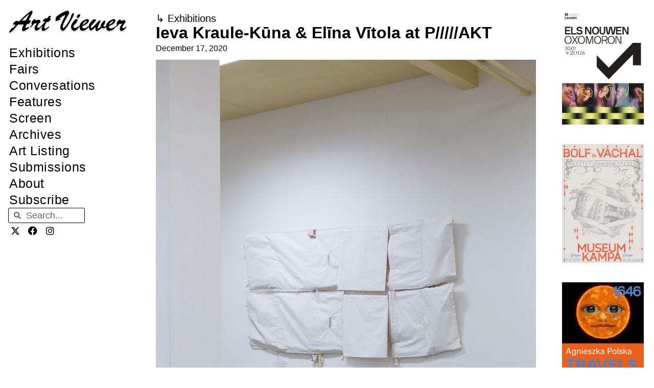

--- FILE ---
content_type: text/html; charset=UTF-8
request_url: https://artviewer.org/ieva-kraule-kuna-elina-vitola-at-p-akt/?utm_source=mutualart&utm_medium=referral
body_size: 31704
content:
<!DOCTYPE html>
<html lang="en-US" id="html">
<head>
	<meta charset="UTF-8">
	<title>Ieva Kraule-Kūna &#038; Elīna Vītola at P/////AKT &#8211; Art Viewer</title>
<meta name='robots' content='max-image-preview:large' />
	<style>img:is([sizes="auto" i], [sizes^="auto," i]) { contain-intrinsic-size: 3000px 1500px }</style>
	<meta name="viewport" content="width=device-width, initial-scale=1"><link rel="canonical" href="https://artviewer.org/ieva-kraule-kuna-elina-vitola-at-p-akt/">
<meta name="description" content="Artists: Ieva Kraule-Kūna &amp; Elīna Vītola Exhibition title: Artist Crisis Center II: Tact Gear (The Space Conductors Are Among Us – Part 5) Venue:  P/////AKT">
<meta property="og:title" content="Ieva Kraule-Kūna &#038; Elīna Vītola at P/////AKT &#8211; Art Viewer">
<meta property="og:type" content="article">
<meta property="og:image" content="https://artviewer.org/wp-content/uploads/2020/12/Ieva-Kraule-Kuna-Elina-Vitola-at-PAKT-COVER.jpg">
<meta property="og:image:width" content="1920">
<meta property="og:image:height" content="1080">
<meta property="og:image:alt" content="Ieva-Kraule-Kuna-&#038;-Elina-Vitola-at-PAKT-COVER">
<meta property="og:description" content="Artists: Ieva Kraule-Kūna &amp; Elīna Vītola Exhibition title: Artist Crisis Center II: Tact Gear (The Space Conductors Are Among Us – Part 5) Venue:  P/////AKT">
<meta property="og:url" content="https://artviewer.org/ieva-kraule-kuna-elina-vitola-at-p-akt/">
<meta property="og:locale" content="en_US">
<meta property="og:site_name" content="Art Viewer">
<meta property="article:published_time" content="2020-12-17T06:00:49+01:00">
<meta property="article:modified_time" content="2020-12-16T13:30:24+01:00">
<meta property="og:updated_time" content="2020-12-16T13:30:24+01:00">
<meta property="article:section" content="Exhibitions">
<meta property="article:tag" content="Amsterdam">
<meta property="article:tag" content="Elīna Vītola">
<meta property="article:tag" content="Ieva Kraule-Kūna">
<meta property="article:tag" content="P/////AKT">
<meta property="article:tag" content="The Netherlands">
<meta name="twitter:card" content="summary_large_image">
<meta name="twitter:image" content="https://artviewer.org/wp-content/uploads/2020/12/Ieva-Kraule-Kuna-Elina-Vitola-at-PAKT-COVER.jpg">
<link href='https://fonts.gstatic.com' crossorigin rel='preconnect' />
<link href='https://fonts.googleapis.com' crossorigin rel='preconnect' />
<link rel="alternate" type="application/rss+xml" title="Art Viewer &raquo; Feed" href="https://artviewer.org/feed/" />
<link rel="alternate" type="application/rss+xml" title="Art Viewer &raquo; Comments Feed" href="https://artviewer.org/comments/feed/" />
<script>
window._wpemojiSettings = {"baseUrl":"https:\/\/s.w.org\/images\/core\/emoji\/16.0.1\/72x72\/","ext":".png","svgUrl":"https:\/\/s.w.org\/images\/core\/emoji\/16.0.1\/svg\/","svgExt":".svg","source":{"concatemoji":"https:\/\/artviewer.org\/wp-includes\/js\/wp-emoji-release.min.js?ver=a5ec2c7345736551c60b66f03827af54"}};
/*! This file is auto-generated */
!function(s,n){var o,i,e;function c(e){try{var t={supportTests:e,timestamp:(new Date).valueOf()};sessionStorage.setItem(o,JSON.stringify(t))}catch(e){}}function p(e,t,n){e.clearRect(0,0,e.canvas.width,e.canvas.height),e.fillText(t,0,0);var t=new Uint32Array(e.getImageData(0,0,e.canvas.width,e.canvas.height).data),a=(e.clearRect(0,0,e.canvas.width,e.canvas.height),e.fillText(n,0,0),new Uint32Array(e.getImageData(0,0,e.canvas.width,e.canvas.height).data));return t.every(function(e,t){return e===a[t]})}function u(e,t){e.clearRect(0,0,e.canvas.width,e.canvas.height),e.fillText(t,0,0);for(var n=e.getImageData(16,16,1,1),a=0;a<n.data.length;a++)if(0!==n.data[a])return!1;return!0}function f(e,t,n,a){switch(t){case"flag":return n(e,"\ud83c\udff3\ufe0f\u200d\u26a7\ufe0f","\ud83c\udff3\ufe0f\u200b\u26a7\ufe0f")?!1:!n(e,"\ud83c\udde8\ud83c\uddf6","\ud83c\udde8\u200b\ud83c\uddf6")&&!n(e,"\ud83c\udff4\udb40\udc67\udb40\udc62\udb40\udc65\udb40\udc6e\udb40\udc67\udb40\udc7f","\ud83c\udff4\u200b\udb40\udc67\u200b\udb40\udc62\u200b\udb40\udc65\u200b\udb40\udc6e\u200b\udb40\udc67\u200b\udb40\udc7f");case"emoji":return!a(e,"\ud83e\udedf")}return!1}function g(e,t,n,a){var r="undefined"!=typeof WorkerGlobalScope&&self instanceof WorkerGlobalScope?new OffscreenCanvas(300,150):s.createElement("canvas"),o=r.getContext("2d",{willReadFrequently:!0}),i=(o.textBaseline="top",o.font="600 32px Arial",{});return e.forEach(function(e){i[e]=t(o,e,n,a)}),i}function t(e){var t=s.createElement("script");t.src=e,t.defer=!0,s.head.appendChild(t)}"undefined"!=typeof Promise&&(o="wpEmojiSettingsSupports",i=["flag","emoji"],n.supports={everything:!0,everythingExceptFlag:!0},e=new Promise(function(e){s.addEventListener("DOMContentLoaded",e,{once:!0})}),new Promise(function(t){var n=function(){try{var e=JSON.parse(sessionStorage.getItem(o));if("object"==typeof e&&"number"==typeof e.timestamp&&(new Date).valueOf()<e.timestamp+604800&&"object"==typeof e.supportTests)return e.supportTests}catch(e){}return null}();if(!n){if("undefined"!=typeof Worker&&"undefined"!=typeof OffscreenCanvas&&"undefined"!=typeof URL&&URL.createObjectURL&&"undefined"!=typeof Blob)try{var e="postMessage("+g.toString()+"("+[JSON.stringify(i),f.toString(),p.toString(),u.toString()].join(",")+"));",a=new Blob([e],{type:"text/javascript"}),r=new Worker(URL.createObjectURL(a),{name:"wpTestEmojiSupports"});return void(r.onmessage=function(e){c(n=e.data),r.terminate(),t(n)})}catch(e){}c(n=g(i,f,p,u))}t(n)}).then(function(e){for(var t in e)n.supports[t]=e[t],n.supports.everything=n.supports.everything&&n.supports[t],"flag"!==t&&(n.supports.everythingExceptFlag=n.supports.everythingExceptFlag&&n.supports[t]);n.supports.everythingExceptFlag=n.supports.everythingExceptFlag&&!n.supports.flag,n.DOMReady=!1,n.readyCallback=function(){n.DOMReady=!0}}).then(function(){return e}).then(function(){var e;n.supports.everything||(n.readyCallback(),(e=n.source||{}).concatemoji?t(e.concatemoji):e.wpemoji&&e.twemoji&&(t(e.twemoji),t(e.wpemoji)))}))}((window,document),window._wpemojiSettings);
</script>
<!-- artviewer.org is managing ads with Advanced Ads 2.0.11 – https://wpadvancedads.com/ --><script id="artviewerready">
			window.advanced_ads_ready=function(e,a){a=a||"complete";var d=function(e){return"interactive"===a?"loading"!==e:"complete"===e};d(document.readyState)?e():document.addEventListener("readystatechange",(function(a){d(a.target.readyState)&&e()}),{once:"interactive"===a})},window.advanced_ads_ready_queue=window.advanced_ads_ready_queue||[];		</script>
		
<link rel='stylesheet' id='generate-fonts-css' href='//fonts.googleapis.com/css?family=Poppins:300,regular,500,600,700' media='all' />
<style id='wp-emoji-styles-inline-css'>

	img.wp-smiley, img.emoji {
		display: inline !important;
		border: none !important;
		box-shadow: none !important;
		height: 1em !important;
		width: 1em !important;
		margin: 0 0.07em !important;
		vertical-align: -0.1em !important;
		background: none !important;
		padding: 0 !important;
	}
</style>
<link rel='stylesheet' id='wp-block-library-css' href='https://artviewer.org/wp-includes/css/dist/block-library/style.min.css?ver=a5ec2c7345736551c60b66f03827af54' media='all' />
<style id='classic-theme-styles-inline-css'>
/*! This file is auto-generated */
.wp-block-button__link{color:#fff;background-color:#32373c;border-radius:9999px;box-shadow:none;text-decoration:none;padding:calc(.667em + 2px) calc(1.333em + 2px);font-size:1.125em}.wp-block-file__button{background:#32373c;color:#fff;text-decoration:none}
</style>
<style id='global-styles-inline-css'>
:root{--wp--preset--aspect-ratio--square: 1;--wp--preset--aspect-ratio--4-3: 4/3;--wp--preset--aspect-ratio--3-4: 3/4;--wp--preset--aspect-ratio--3-2: 3/2;--wp--preset--aspect-ratio--2-3: 2/3;--wp--preset--aspect-ratio--16-9: 16/9;--wp--preset--aspect-ratio--9-16: 9/16;--wp--preset--color--black: #000000;--wp--preset--color--cyan-bluish-gray: #abb8c3;--wp--preset--color--white: #ffffff;--wp--preset--color--pale-pink: #f78da7;--wp--preset--color--vivid-red: #cf2e2e;--wp--preset--color--luminous-vivid-orange: #ff6900;--wp--preset--color--luminous-vivid-amber: #fcb900;--wp--preset--color--light-green-cyan: #7bdcb5;--wp--preset--color--vivid-green-cyan: #00d084;--wp--preset--color--pale-cyan-blue: #8ed1fc;--wp--preset--color--vivid-cyan-blue: #0693e3;--wp--preset--color--vivid-purple: #9b51e0;--wp--preset--color--contrast: var(--contrast);--wp--preset--color--contrast-2: var(--contrast-2);--wp--preset--color--contrast-3: var(--contrast-3);--wp--preset--color--base: var(--base);--wp--preset--color--base-2: var(--base-2);--wp--preset--color--base-3: var(--base-3);--wp--preset--color--accent: var(--accent);--wp--preset--gradient--vivid-cyan-blue-to-vivid-purple: linear-gradient(135deg,rgba(6,147,227,1) 0%,rgb(155,81,224) 100%);--wp--preset--gradient--light-green-cyan-to-vivid-green-cyan: linear-gradient(135deg,rgb(122,220,180) 0%,rgb(0,208,130) 100%);--wp--preset--gradient--luminous-vivid-amber-to-luminous-vivid-orange: linear-gradient(135deg,rgba(252,185,0,1) 0%,rgba(255,105,0,1) 100%);--wp--preset--gradient--luminous-vivid-orange-to-vivid-red: linear-gradient(135deg,rgba(255,105,0,1) 0%,rgb(207,46,46) 100%);--wp--preset--gradient--very-light-gray-to-cyan-bluish-gray: linear-gradient(135deg,rgb(238,238,238) 0%,rgb(169,184,195) 100%);--wp--preset--gradient--cool-to-warm-spectrum: linear-gradient(135deg,rgb(74,234,220) 0%,rgb(151,120,209) 20%,rgb(207,42,186) 40%,rgb(238,44,130) 60%,rgb(251,105,98) 80%,rgb(254,248,76) 100%);--wp--preset--gradient--blush-light-purple: linear-gradient(135deg,rgb(255,206,236) 0%,rgb(152,150,240) 100%);--wp--preset--gradient--blush-bordeaux: linear-gradient(135deg,rgb(254,205,165) 0%,rgb(254,45,45) 50%,rgb(107,0,62) 100%);--wp--preset--gradient--luminous-dusk: linear-gradient(135deg,rgb(255,203,112) 0%,rgb(199,81,192) 50%,rgb(65,88,208) 100%);--wp--preset--gradient--pale-ocean: linear-gradient(135deg,rgb(255,245,203) 0%,rgb(182,227,212) 50%,rgb(51,167,181) 100%);--wp--preset--gradient--electric-grass: linear-gradient(135deg,rgb(202,248,128) 0%,rgb(113,206,126) 100%);--wp--preset--gradient--midnight: linear-gradient(135deg,rgb(2,3,129) 0%,rgb(40,116,252) 100%);--wp--preset--font-size--small: 13px;--wp--preset--font-size--medium: 20px;--wp--preset--font-size--large: 36px;--wp--preset--font-size--x-large: 42px;--wp--preset--spacing--20: 0.44rem;--wp--preset--spacing--30: 0.67rem;--wp--preset--spacing--40: 1rem;--wp--preset--spacing--50: 1.5rem;--wp--preset--spacing--60: 2.25rem;--wp--preset--spacing--70: 3.38rem;--wp--preset--spacing--80: 5.06rem;--wp--preset--shadow--natural: 6px 6px 9px rgba(0, 0, 0, 0.2);--wp--preset--shadow--deep: 12px 12px 50px rgba(0, 0, 0, 0.4);--wp--preset--shadow--sharp: 6px 6px 0px rgba(0, 0, 0, 0.2);--wp--preset--shadow--outlined: 6px 6px 0px -3px rgba(255, 255, 255, 1), 6px 6px rgba(0, 0, 0, 1);--wp--preset--shadow--crisp: 6px 6px 0px rgba(0, 0, 0, 1);}:where(.is-layout-flex){gap: 0.5em;}:where(.is-layout-grid){gap: 0.5em;}body .is-layout-flex{display: flex;}.is-layout-flex{flex-wrap: wrap;align-items: center;}.is-layout-flex > :is(*, div){margin: 0;}body .is-layout-grid{display: grid;}.is-layout-grid > :is(*, div){margin: 0;}:where(.wp-block-columns.is-layout-flex){gap: 2em;}:where(.wp-block-columns.is-layout-grid){gap: 2em;}:where(.wp-block-post-template.is-layout-flex){gap: 1.25em;}:where(.wp-block-post-template.is-layout-grid){gap: 1.25em;}.has-black-color{color: var(--wp--preset--color--black) !important;}.has-cyan-bluish-gray-color{color: var(--wp--preset--color--cyan-bluish-gray) !important;}.has-white-color{color: var(--wp--preset--color--white) !important;}.has-pale-pink-color{color: var(--wp--preset--color--pale-pink) !important;}.has-vivid-red-color{color: var(--wp--preset--color--vivid-red) !important;}.has-luminous-vivid-orange-color{color: var(--wp--preset--color--luminous-vivid-orange) !important;}.has-luminous-vivid-amber-color{color: var(--wp--preset--color--luminous-vivid-amber) !important;}.has-light-green-cyan-color{color: var(--wp--preset--color--light-green-cyan) !important;}.has-vivid-green-cyan-color{color: var(--wp--preset--color--vivid-green-cyan) !important;}.has-pale-cyan-blue-color{color: var(--wp--preset--color--pale-cyan-blue) !important;}.has-vivid-cyan-blue-color{color: var(--wp--preset--color--vivid-cyan-blue) !important;}.has-vivid-purple-color{color: var(--wp--preset--color--vivid-purple) !important;}.has-black-background-color{background-color: var(--wp--preset--color--black) !important;}.has-cyan-bluish-gray-background-color{background-color: var(--wp--preset--color--cyan-bluish-gray) !important;}.has-white-background-color{background-color: var(--wp--preset--color--white) !important;}.has-pale-pink-background-color{background-color: var(--wp--preset--color--pale-pink) !important;}.has-vivid-red-background-color{background-color: var(--wp--preset--color--vivid-red) !important;}.has-luminous-vivid-orange-background-color{background-color: var(--wp--preset--color--luminous-vivid-orange) !important;}.has-luminous-vivid-amber-background-color{background-color: var(--wp--preset--color--luminous-vivid-amber) !important;}.has-light-green-cyan-background-color{background-color: var(--wp--preset--color--light-green-cyan) !important;}.has-vivid-green-cyan-background-color{background-color: var(--wp--preset--color--vivid-green-cyan) !important;}.has-pale-cyan-blue-background-color{background-color: var(--wp--preset--color--pale-cyan-blue) !important;}.has-vivid-cyan-blue-background-color{background-color: var(--wp--preset--color--vivid-cyan-blue) !important;}.has-vivid-purple-background-color{background-color: var(--wp--preset--color--vivid-purple) !important;}.has-black-border-color{border-color: var(--wp--preset--color--black) !important;}.has-cyan-bluish-gray-border-color{border-color: var(--wp--preset--color--cyan-bluish-gray) !important;}.has-white-border-color{border-color: var(--wp--preset--color--white) !important;}.has-pale-pink-border-color{border-color: var(--wp--preset--color--pale-pink) !important;}.has-vivid-red-border-color{border-color: var(--wp--preset--color--vivid-red) !important;}.has-luminous-vivid-orange-border-color{border-color: var(--wp--preset--color--luminous-vivid-orange) !important;}.has-luminous-vivid-amber-border-color{border-color: var(--wp--preset--color--luminous-vivid-amber) !important;}.has-light-green-cyan-border-color{border-color: var(--wp--preset--color--light-green-cyan) !important;}.has-vivid-green-cyan-border-color{border-color: var(--wp--preset--color--vivid-green-cyan) !important;}.has-pale-cyan-blue-border-color{border-color: var(--wp--preset--color--pale-cyan-blue) !important;}.has-vivid-cyan-blue-border-color{border-color: var(--wp--preset--color--vivid-cyan-blue) !important;}.has-vivid-purple-border-color{border-color: var(--wp--preset--color--vivid-purple) !important;}.has-vivid-cyan-blue-to-vivid-purple-gradient-background{background: var(--wp--preset--gradient--vivid-cyan-blue-to-vivid-purple) !important;}.has-light-green-cyan-to-vivid-green-cyan-gradient-background{background: var(--wp--preset--gradient--light-green-cyan-to-vivid-green-cyan) !important;}.has-luminous-vivid-amber-to-luminous-vivid-orange-gradient-background{background: var(--wp--preset--gradient--luminous-vivid-amber-to-luminous-vivid-orange) !important;}.has-luminous-vivid-orange-to-vivid-red-gradient-background{background: var(--wp--preset--gradient--luminous-vivid-orange-to-vivid-red) !important;}.has-very-light-gray-to-cyan-bluish-gray-gradient-background{background: var(--wp--preset--gradient--very-light-gray-to-cyan-bluish-gray) !important;}.has-cool-to-warm-spectrum-gradient-background{background: var(--wp--preset--gradient--cool-to-warm-spectrum) !important;}.has-blush-light-purple-gradient-background{background: var(--wp--preset--gradient--blush-light-purple) !important;}.has-blush-bordeaux-gradient-background{background: var(--wp--preset--gradient--blush-bordeaux) !important;}.has-luminous-dusk-gradient-background{background: var(--wp--preset--gradient--luminous-dusk) !important;}.has-pale-ocean-gradient-background{background: var(--wp--preset--gradient--pale-ocean) !important;}.has-electric-grass-gradient-background{background: var(--wp--preset--gradient--electric-grass) !important;}.has-midnight-gradient-background{background: var(--wp--preset--gradient--midnight) !important;}.has-small-font-size{font-size: var(--wp--preset--font-size--small) !important;}.has-medium-font-size{font-size: var(--wp--preset--font-size--medium) !important;}.has-large-font-size{font-size: var(--wp--preset--font-size--large) !important;}.has-x-large-font-size{font-size: var(--wp--preset--font-size--x-large) !important;}
:where(.wp-block-post-template.is-layout-flex){gap: 1.25em;}:where(.wp-block-post-template.is-layout-grid){gap: 1.25em;}
:where(.wp-block-columns.is-layout-flex){gap: 2em;}:where(.wp-block-columns.is-layout-grid){gap: 2em;}
:root :where(.wp-block-pullquote){font-size: 1.5em;line-height: 1.6;}
</style>
<style id='wpgb-head-inline-css'>
.wp-grid-builder:not(.wpgb-template),.wpgb-facet{opacity:0.01}.wpgb-facet fieldset{margin:0;padding:0;border:none;outline:none;box-shadow:none}.wpgb-facet fieldset:last-child{margin-bottom:40px;}.wpgb-facet fieldset legend.wpgb-sr-only{height:1px;width:1px}
</style>
<link rel='stylesheet' id='generate-style-grid-css' href='https://artviewer.org/wp-content/themes/generatepress/assets/css/unsemantic-grid.min.css?ver=3.6.0' media='all' />
<link rel='stylesheet' id='generate-style-css' href='https://artviewer.org/wp-content/themes/generatepress/assets/css/style.min.css?ver=3.6.0' media='all' />
<style id='generate-style-inline-css'>
body{background-color:#ffffff;color:#020202;}a{color:#000000;}a:visited{color:var(--contrast);}a:hover, a:focus, a:active{color:var(--accent);}body .grid-container{max-width:1110px;}.wp-block-group__inner-container{max-width:1110px;margin-left:auto;margin-right:auto;}.site-header .header-image{width:280px;}.navigation-search{position:absolute;left:-99999px;pointer-events:none;visibility:hidden;z-index:20;width:100%;top:0;transition:opacity 100ms ease-in-out;opacity:0;}.navigation-search.nav-search-active{left:0;right:0;pointer-events:auto;visibility:visible;opacity:1;}.navigation-search input[type="search"]{outline:0;border:0;vertical-align:bottom;line-height:1;opacity:0.9;width:100%;z-index:20;border-radius:0;-webkit-appearance:none;height:60px;}.navigation-search input::-ms-clear{display:none;width:0;height:0;}.navigation-search input::-ms-reveal{display:none;width:0;height:0;}.navigation-search input::-webkit-search-decoration, .navigation-search input::-webkit-search-cancel-button, .navigation-search input::-webkit-search-results-button, .navigation-search input::-webkit-search-results-decoration{display:none;}.main-navigation li.search-item{z-index:21;}li.search-item.active{transition:opacity 100ms ease-in-out;}.nav-left-sidebar .main-navigation li.search-item.active,.nav-right-sidebar .main-navigation li.search-item.active{width:auto;display:inline-block;float:right;}.gen-sidebar-nav .navigation-search{top:auto;bottom:0;}:root{--contrast:#000000;--contrast-2:#020202;--contrast-3:#b2b2be;--base:#f0f0f0;--base-2:#f7f8f9;--base-3:#ffffff;--accent:#0000ff;}:root .has-contrast-color{color:var(--contrast);}:root .has-contrast-background-color{background-color:var(--contrast);}:root .has-contrast-2-color{color:var(--contrast-2);}:root .has-contrast-2-background-color{background-color:var(--contrast-2);}:root .has-contrast-3-color{color:var(--contrast-3);}:root .has-contrast-3-background-color{background-color:var(--contrast-3);}:root .has-base-color{color:var(--base);}:root .has-base-background-color{background-color:var(--base);}:root .has-base-2-color{color:var(--base-2);}:root .has-base-2-background-color{background-color:var(--base-2);}:root .has-base-3-color{color:var(--base-3);}:root .has-base-3-background-color{background-color:var(--base-3);}:root .has-accent-color{color:var(--accent);}:root .has-accent-background-color{background-color:var(--accent);}body, button, input, select, textarea{font-family:Helvetica;font-size:18px;}body{line-height:1.6;}p{margin-bottom:1.4em;}.entry-content > [class*="wp-block-"]:not(:last-child):not(.wp-block-heading){margin-bottom:1.4em;}.main-title{font-family:"Poppins", sans-serif;font-size:48px;}.main-navigation a, .menu-toggle{font-size:18px;}.main-navigation .main-nav ul ul li a{font-size:15px;}.sidebar .widget, .footer-widgets .widget{font-size:18px;}h1{font-family:Helvetica;font-weight:300;font-size:32px;}h2{font-family:Helvetica;font-weight:300;font-size:25px;}h3{font-family:Helvetica;font-size:20px;}h4{font-size:18px;}h5{font-size:14px;}h6{font-size:12px;}.site-info{font-family:Helvetica;}@media (max-width:768px){h1{font-size:30px;}h2{font-size:30px;}}.top-bar{background-color:#636363;color:#ffffff;}.top-bar a{color:#ffffff;}.top-bar a:hover{color:#303030;}.site-header{background-color:#ffffff;color:#3a3a3a;}.site-header a{color:#3a3a3a;}.main-title a,.main-title a:hover{color:#222222;}.site-description{color:#757575;}.mobile-menu-control-wrapper .menu-toggle,.mobile-menu-control-wrapper .menu-toggle:hover,.mobile-menu-control-wrapper .menu-toggle:focus,.has-inline-mobile-toggle #site-navigation.toggled{background-color:rgba(0, 0, 0, 0.02);}.main-navigation,.main-navigation ul ul{background-color:#ffffff;}.main-navigation .main-nav ul li a, .main-navigation .menu-toggle, .main-navigation .menu-bar-items{color:var(--contrast);}.main-navigation .main-nav ul li:not([class*="current-menu-"]):hover > a, .main-navigation .main-nav ul li:not([class*="current-menu-"]):focus > a, .main-navigation .main-nav ul li.sfHover:not([class*="current-menu-"]) > a, .main-navigation .menu-bar-item:hover > a, .main-navigation .menu-bar-item.sfHover > a{color:var(--accent);background-color:#ffffff;}button.menu-toggle:hover,button.menu-toggle:focus,.main-navigation .mobile-bar-items a,.main-navigation .mobile-bar-items a:hover,.main-navigation .mobile-bar-items a:focus{color:var(--contrast);}.main-navigation .main-nav ul li[class*="current-menu-"] > a{color:var(--accent);background-color:#ffffff;}.navigation-search input[type="search"],.navigation-search input[type="search"]:active, .navigation-search input[type="search"]:focus, .main-navigation .main-nav ul li.search-item.active > a, .main-navigation .menu-bar-items .search-item.active > a{color:var(--accent);background-color:#ffffff;}.main-navigation ul ul{background-color:#ffffff;}.main-navigation .main-nav ul ul li a{color:#020202;}.main-navigation .main-nav ul ul li:not([class*="current-menu-"]):hover > a,.main-navigation .main-nav ul ul li:not([class*="current-menu-"]):focus > a, .main-navigation .main-nav ul ul li.sfHover:not([class*="current-menu-"]) > a{color:#b2b2b2;background-color:#ffffff;}.main-navigation .main-nav ul ul li[class*="current-menu-"] > a{color:#b2b2b2;background-color:#ffffff;}.separate-containers .inside-article, .separate-containers .comments-area, .separate-containers .page-header, .one-container .container, .separate-containers .paging-navigation, .inside-page-header{color:#000000;background-color:#ffffff;}.inside-article a,.paging-navigation a,.comments-area a,.page-header a{color:#000000;}.inside-article a:hover,.paging-navigation a:hover,.comments-area a:hover,.page-header a:hover{color:#0000ff;}.entry-header h1,.page-header h1{color:var(--contrast);}.entry-title a{color:var(--contrast);}.entry-title a:hover{color:var(--accent);}.entry-meta{color:var(--contrast);}.entry-meta a{color:var(--contrast);}.entry-meta a:hover{color:var(--accent);}.sidebar .widget{background-color:#ffffff;}.sidebar .widget .widget-title{color:#000000;}.footer-widgets{background-color:#ffffff;}.footer-widgets .widget-title{color:#000000;}.site-info{color:#0a0a0a;background-color:#ffffff;}.site-info a{color:#0a0a0a;}.site-info a:hover{color:#b2b2b2;}.footer-bar .widget_nav_menu .current-menu-item a{color:#b2b2b2;}input[type="text"],input[type="email"],input[type="url"],input[type="password"],input[type="search"],input[type="tel"],input[type="number"],textarea,select{color:#666666;background-color:#fafafa;border-color:#cccccc;}input[type="text"]:focus,input[type="email"]:focus,input[type="url"]:focus,input[type="password"]:focus,input[type="search"]:focus,input[type="tel"]:focus,input[type="number"]:focus,textarea:focus,select:focus{color:#666666;background-color:#ffffff;border-color:#bfbfbf;}button,html input[type="button"],input[type="reset"],input[type="submit"],a.button,a.wp-block-button__link:not(.has-background){color:#ffffff;background-color:#666666;}button:hover,html input[type="button"]:hover,input[type="reset"]:hover,input[type="submit"]:hover,a.button:hover,button:focus,html input[type="button"]:focus,input[type="reset"]:focus,input[type="submit"]:focus,a.button:focus,a.wp-block-button__link:not(.has-background):active,a.wp-block-button__link:not(.has-background):focus,a.wp-block-button__link:not(.has-background):hover{color:#ffffff;background-color:#3f3f3f;}a.generate-back-to-top{background-color:#ffffff;color:#0a0a0a;}a.generate-back-to-top:hover,a.generate-back-to-top:focus{background-color:#ffffff;color:#b2b2b2;}:root{--gp-search-modal-bg-color:var(--base-3);--gp-search-modal-text-color:var(--contrast);--gp-search-modal-overlay-bg-color:rgba(0,0,0,0.2);}@media (max-width:768px){.main-navigation .menu-bar-item:hover > a, .main-navigation .menu-bar-item.sfHover > a{background:none;color:var(--contrast);}}.inside-top-bar{padding:10px;}.inside-header{padding:12px 20px 6px 20px;}.separate-containers .inside-article, .separate-containers .comments-area, .separate-containers .page-header, .separate-containers .paging-navigation, .one-container .site-content, .inside-page-header{padding:60px 20px 40px 20px;}.site-main .wp-block-group__inner-container{padding:60px 20px 40px 20px;}.entry-content .alignwide, body:not(.no-sidebar) .entry-content .alignfull{margin-left:-20px;width:calc(100% + 40px);max-width:calc(100% + 40px);}.container.grid-container{max-width:1150px;}.one-container.right-sidebar .site-main,.one-container.both-right .site-main{margin-right:20px;}.one-container.left-sidebar .site-main,.one-container.both-left .site-main{margin-left:20px;}.one-container.both-sidebars .site-main{margin:0px 20px 0px 20px;}.separate-containers .widget, .separate-containers .site-main > *, .separate-containers .page-header, .widget-area .main-navigation{margin-bottom:23px;}.separate-containers .site-main{margin:23px;}.both-right.separate-containers .inside-left-sidebar{margin-right:11px;}.both-right.separate-containers .inside-right-sidebar{margin-left:11px;}.both-left.separate-containers .inside-left-sidebar{margin-right:11px;}.both-left.separate-containers .inside-right-sidebar{margin-left:11px;}.separate-containers .page-header-image, .separate-containers .page-header-contained, .separate-containers .page-header-image-single, .separate-containers .page-header-content-single{margin-top:23px;}.separate-containers .inside-right-sidebar, .separate-containers .inside-left-sidebar{margin-top:23px;margin-bottom:23px;}.main-navigation .main-nav ul li a,.menu-toggle,.main-navigation .mobile-bar-items a{padding-left:12px;padding-right:12px;line-height:65px;}.main-navigation .main-nav ul ul li a{padding:15px 12px 15px 12px;}.navigation-search input[type="search"]{height:65px;}.rtl .menu-item-has-children .dropdown-menu-toggle{padding-left:12px;}.menu-item-has-children .dropdown-menu-toggle{padding-right:12px;}.menu-item-has-children ul .dropdown-menu-toggle{padding-top:15px;padding-bottom:15px;margin-top:-15px;}.rtl .main-navigation .main-nav ul li.menu-item-has-children > a{padding-right:12px;}.widget-area .widget{padding:60px 25px 0px 25px;}.site-info{padding:20px;}@media (max-width:768px){.separate-containers .inside-article, .separate-containers .comments-area, .separate-containers .page-header, .separate-containers .paging-navigation, .one-container .site-content, .inside-page-header{padding:30px 15px 40px 15px;}.site-main .wp-block-group__inner-container{padding:30px 15px 40px 15px;}.site-info{padding-right:10px;padding-left:10px;}.entry-content .alignwide, body:not(.no-sidebar) .entry-content .alignfull{margin-left:-15px;width:calc(100% + 30px);max-width:calc(100% + 30px);}}/* End cached CSS */@media (max-width: 1150px){.main-navigation .menu-toggle,.main-navigation .mobile-bar-items,.sidebar-nav-mobile:not(#sticky-placeholder){display:block;}.main-navigation ul,.gen-sidebar-nav{display:none;}[class*="nav-float-"] .site-header .inside-header > *{float:none;clear:both;}}
.dynamic-author-image-rounded{border-radius:100%;}.dynamic-featured-image, .dynamic-author-image{vertical-align:middle;}.one-container.blog .dynamic-content-template:not(:last-child), .one-container.archive .dynamic-content-template:not(:last-child){padding-bottom:0px;}.dynamic-entry-excerpt > p:last-child{margin-bottom:0px;}
.main-navigation .navigation-logo img {height:65px;}@media (max-width: 1120px) {.main-navigation .navigation-logo.site-logo {margin-left:0;}body.sticky-menu-logo.nav-float-left .main-navigation .site-logo.navigation-logo {margin-right:0;}}.main-navigation.toggled .main-nav > ul{background-color: #ffffff}
h1.entry-title{font-size:32px;line-height:1.2em;}h2.entry-title{font-size:25px;line-height:1.2em;}@media (max-width:768px){h1.entry-title{font-size:30px;}}
@media (max-width: 1150px){.main-navigation .menu-toggle,.main-navigation .mobile-bar-items a,.main-navigation .menu-bar-item > a{padding-left:10px;padding-right:10px;}.main-navigation .main-nav ul li a,.main-navigation .menu-toggle,.main-navigation .mobile-bar-items a,.main-navigation .menu-bar-item > a{line-height:50px;}.main-navigation .site-logo.navigation-logo img, .mobile-header-navigation .site-logo.mobile-header-logo img, .navigation-search input[type="search"]{height:50px;}}.post-image:not(:first-child), .page-content:not(:first-child), .entry-content:not(:first-child), .entry-summary:not(:first-child), footer.entry-meta{margin-top:1.1em;}.post-image-above-header .inside-article div.featured-image, .post-image-above-header .inside-article div.post-image{margin-bottom:1.1em;}
</style>
<link rel='stylesheet' id='generate-mobile-style-css' href='https://artviewer.org/wp-content/themes/generatepress/assets/css/mobile.min.css?ver=3.6.0' media='all' />
<link rel='stylesheet' id='generate-font-icons-css' href='https://artviewer.org/wp-content/themes/generatepress/assets/css/components/font-icons.min.css?ver=3.6.0' media='all' />
<link rel='stylesheet' id='elementor-frontend-css' href='https://artviewer.org/wp-content/uploads/elementor/css/custom-frontend.min.css?ver=1757915685' media='all' />
<link rel='stylesheet' id='widget-image-css' href='https://artviewer.org/wp-content/plugins/elementor/assets/css/widget-image.min.css?ver=3.31.5' media='all' />
<link rel='stylesheet' id='widget-nav-menu-css' href='https://artviewer.org/wp-content/uploads/elementor/css/custom-pro-widget-nav-menu.min.css?ver=1757915685' media='all' />
<link rel='stylesheet' id='widget-search-form-css' href='https://artviewer.org/wp-content/plugins/elementor-pro/assets/css/widget-search-form.min.css?ver=3.31.3' media='all' />
<link rel='stylesheet' id='elementor-icons-shared-0-css' href='https://artviewer.org/wp-content/plugins/elementor/assets/lib/font-awesome/css/fontawesome.min.css?ver=5.15.3' media='all' />
<link rel='stylesheet' id='elementor-icons-fa-solid-css' href='https://artviewer.org/wp-content/plugins/elementor/assets/lib/font-awesome/css/solid.min.css?ver=5.15.3' media='all' />
<link rel='stylesheet' id='widget-social-icons-css' href='https://artviewer.org/wp-content/plugins/elementor/assets/css/widget-social-icons.min.css?ver=3.31.5' media='all' />
<link rel='stylesheet' id='e-apple-webkit-css' href='https://artviewer.org/wp-content/uploads/elementor/css/custom-apple-webkit.min.css?ver=1757915685' media='all' />
<link rel='stylesheet' id='e-sticky-css' href='https://artviewer.org/wp-content/plugins/elementor-pro/assets/css/modules/sticky.min.css?ver=3.31.3' media='all' />
<link rel='stylesheet' id='widget-post-info-css' href='https://artviewer.org/wp-content/plugins/elementor-pro/assets/css/widget-post-info.min.css?ver=3.31.3' media='all' />
<link rel='stylesheet' id='widget-icon-list-css' href='https://artviewer.org/wp-content/uploads/elementor/css/custom-widget-icon-list.min.css?ver=1757915685' media='all' />
<link rel='stylesheet' id='elementor-icons-fa-regular-css' href='https://artviewer.org/wp-content/plugins/elementor/assets/lib/font-awesome/css/regular.min.css?ver=5.15.3' media='all' />
<link rel='stylesheet' id='widget-heading-css' href='https://artviewer.org/wp-content/plugins/elementor/assets/css/widget-heading.min.css?ver=3.31.5' media='all' />
<link rel='stylesheet' id='widget-post-navigation-css' href='https://artviewer.org/wp-content/plugins/elementor-pro/assets/css/widget-post-navigation.min.css?ver=3.31.3' media='all' />
<link rel='stylesheet' id='widget-loop-common-css' href='https://artviewer.org/wp-content/plugins/elementor-pro/assets/css/widget-loop-common.min.css?ver=3.31.3' media='all' />
<link rel='stylesheet' id='widget-loop-grid-css' href='https://artviewer.org/wp-content/uploads/elementor/css/custom-pro-widget-loop-grid.min.css?ver=1757915685' media='all' />
<link rel='stylesheet' id='elementor-icons-css' href='https://artviewer.org/wp-content/plugins/elementor/assets/lib/eicons/css/elementor-icons.min.css?ver=5.43.0' media='all' />
<link rel='stylesheet' id='elementor-post-200448-css' href='https://artviewer.org/wp-content/uploads/elementor/css/post-200448.css?ver=1757915685' media='all' />
<link rel='stylesheet' id='font-awesome-5-all-css' href='https://artviewer.org/wp-content/plugins/elementor/assets/lib/font-awesome/css/all.min.css?ver=3.31.5' media='all' />
<link rel='stylesheet' id='font-awesome-4-shim-css' href='https://artviewer.org/wp-content/plugins/elementor/assets/lib/font-awesome/css/v4-shims.min.css?ver=3.31.5' media='all' />
<link rel='stylesheet' id='elementor-post-380252-css' href='https://artviewer.org/wp-content/uploads/elementor/css/post-380252.css?ver=1757915685' media='all' />
<link rel='stylesheet' id='elementor-post-389216-css' href='https://artviewer.org/wp-content/uploads/elementor/css/post-389216.css?ver=1757915691' media='all' />
<link rel='stylesheet' id='arve-css' href='https://artviewer.org/wp-content/plugins/advanced-responsive-video-embedder/build/main.css?ver=10.6.14' media='all' />
<link rel='stylesheet' id='generate-blog-columns-css' href='https://artviewer.org/wp-content/plugins/gp-premium/blog/functions/css/columns.min.css?ver=2.5.5' media='all' />
<link rel='stylesheet' id='generate-menu-logo-css' href='https://artviewer.org/wp-content/plugins/gp-premium/menu-plus/functions/css/menu-logo.min.css?ver=2.5.5' media='all' />
<style id='generate-menu-logo-inline-css'>
@media (max-width: 1150px){.sticky-menu-logo .navigation-stick:not(.mobile-header-navigation) .menu-toggle,.menu-logo .main-navigation:not(.mobile-header-navigation) .menu-toggle{display:inline-block;clear:none;width:auto;float:right;}.sticky-menu-logo .navigation-stick:not(.mobile-header-navigation) .mobile-bar-items,.menu-logo .main-navigation:not(.mobile-header-navigation) .mobile-bar-items{position:relative;float:right;}.regular-menu-logo .main-navigation:not(.navigation-stick):not(.mobile-header-navigation) .menu-toggle{display:inline-block;clear:none;width:auto;float:right;}.regular-menu-logo .main-navigation:not(.navigation-stick):not(.mobile-header-navigation) .mobile-bar-items{position:relative;float:right;}body[class*="nav-float-"].menu-logo-enabled:not(.sticky-menu-logo) .main-navigation .main-nav{display:block;}.sticky-menu-logo.nav-float-left .navigation-stick:not(.mobile-header-navigation) .menu-toggle,.menu-logo.nav-float-left .main-navigation:not(.mobile-header-navigation) .menu-toggle,.regular-menu-logo.nav-float-left .main-navigation:not(.navigation-stick):not(.mobile-header-navigation) .menu-toggle{float:left;}}
</style>
<link rel='stylesheet' id='elementor-icons-fa-brands-css' href='https://artviewer.org/wp-content/plugins/elementor/assets/lib/font-awesome/css/brands.min.css?ver=5.15.3' media='all' />
<!--n2css--><!--n2js--><script src="https://artviewer.org/wp-includes/js/jquery/jquery.min.js?ver=3.7.1" id="jquery-core-js"></script>
<script src="https://artviewer.org/wp-includes/js/jquery/jquery-migrate.min.js?ver=3.4.1" id="jquery-migrate-js"></script>
<script id="advanced-ads-advanced-js-js-extra">
var advads_options = {"blog_id":"1","privacy":{"enabled":false,"state":"not_needed"}};
</script>
<script src="https://artviewer.org/wp-content/uploads/756/694/public/assets/js/670.js?ver=2.0.11" id="advanced-ads-advanced-js-js"></script>
<script id="advanced_ads_pro/visitor_conditions-js-extra">
var advanced_ads_pro_visitor_conditions = {"referrer_cookie_name":"advanced_ads_pro_visitor_referrer","referrer_exdays":"365","page_impr_cookie_name":"advanced_ads_page_impressions","page_impr_exdays":"3650"};
</script>
<script src="https://artviewer.org/wp-content/uploads/756/679/966/674/672/437.js?ver=3.0.7" id="advanced_ads_pro/visitor_conditions-js"></script>
<script src="https://artviewer.org/wp-content/plugins/elementor/assets/lib/font-awesome/js/v4-shims.min.js?ver=3.31.5" id="font-awesome-4-shim-js"></script>
<link rel="https://api.w.org/" href="https://artviewer.org/wp-json/" /><link rel="alternate" title="JSON" type="application/json" href="https://artviewer.org/wp-json/wp/v2/posts/227802" /><link rel="EditURI" type="application/rsd+xml" title="RSD" href="https://artviewer.org/xmlrpc.php?rsd" />
<link rel="alternate" title="oEmbed (JSON)" type="application/json+oembed" href="https://artviewer.org/wp-json/oembed/1.0/embed?url=https%3A%2F%2Fartviewer.org%2Fieva-kraule-kuna-elina-vitola-at-p-akt%2F" />
<link rel="alternate" title="oEmbed (XML)" type="text/xml+oembed" href="https://artviewer.org/wp-json/oembed/1.0/embed?url=https%3A%2F%2Fartviewer.org%2Fieva-kraule-kuna-elina-vitola-at-p-akt%2F&#038;format=xml" />
<noscript><style>.wp-grid-builder .wpgb-card.wpgb-card-hidden .wpgb-card-wrapper{opacity:1!important;visibility:visible!important;transform:none!important}.wpgb-facet {opacity:1!important;pointer-events:auto!important}.wpgb-facet *:not(.wpgb-pagination-facet){display:none}</style></noscript><meta name="generator" content="Elementor 3.31.5; features: additional_custom_breakpoints; settings: css_print_method-external, google_font-disabled, font_display-auto">
<!-- Google tag (gtag.js) -->
<script async src="https://www.googletagmanager.com/gtag/js?id=G-EMY85L2VB0"></script>
<script>
  window.dataLayer = window.dataLayer || [];
  function gtag(){dataLayer.push(arguments);}
  gtag('js', new Date());

  gtag('config', 'G-EMY85L2VB0');
</script>
		<script type="text/javascript">
			var advadsCfpQueue = [];
			var advadsCfpAd = function( adID ) {
				if ( 'undefined' === typeof advadsProCfp ) {
					advadsCfpQueue.push( adID )
				} else {
					advadsProCfp.addElement( adID )
				}
			}
		</script>
					<style>
				.e-con.e-parent:nth-of-type(n+4):not(.e-lazyloaded):not(.e-no-lazyload),
				.e-con.e-parent:nth-of-type(n+4):not(.e-lazyloaded):not(.e-no-lazyload) * {
					background-image: none !important;
				}
				@media screen and (max-height: 1024px) {
					.e-con.e-parent:nth-of-type(n+3):not(.e-lazyloaded):not(.e-no-lazyload),
					.e-con.e-parent:nth-of-type(n+3):not(.e-lazyloaded):not(.e-no-lazyload) * {
						background-image: none !important;
					}
				}
				@media screen and (max-height: 640px) {
					.e-con.e-parent:nth-of-type(n+2):not(.e-lazyloaded):not(.e-no-lazyload),
					.e-con.e-parent:nth-of-type(n+2):not(.e-lazyloaded):not(.e-no-lazyload) * {
						background-image: none !important;
					}
				}
			</style>
			<!-- Google tag (gtag.js) -->
<script async src="https://www.googletagmanager.com/gtag/js?id=G-MWKS7Z8HPY"></script>
<script>
  window.dataLayer = window.dataLayer || [];
  function gtag(){dataLayer.push(arguments);}
  gtag('js', new Date());

  gtag('config', 'G-MWKS7Z8HPY');
</script>
<link rel="icon" href="https://artviewer.org/wp-content/uploads/2017/03/Av-Favicon.jpg" sizes="32x32" />
<link rel="icon" href="https://artviewer.org/wp-content/uploads/2017/03/Av-Favicon.jpg" sizes="192x192" />
<link rel="apple-touch-icon" href="https://artviewer.org/wp-content/uploads/2017/03/Av-Favicon.jpg" />
<meta name="msapplication-TileImage" content="https://artviewer.org/wp-content/uploads/2017/03/Av-Favicon.jpg" />
		<style id="wp-custom-css">
			.wp-caption .wp-caption-text {
  font-size: 75%;
  padding-top: 8px;
  opacity: 1;
}		</style>
		</head>

<body data-rsssl=1 class="wp-singular post-template-default single single-post postid-227802 single-format-standard wp-custom-logo wp-embed-responsive wp-theme-generatepress post-image-above-header post-image-aligned-center sticky-menu-fade sticky-menu-logo menu-logo-enabled right-sidebar nav-float-right separate-containers fluid-header active-footer-widgets-0 nav-search-enabled header-aligned-left dropdown-hover fpt-template-generatepress elementor-default elementor-template-full-width elementor-kit-200448 aa-prefix-artviewer elementor-page-389216 full-width-content" itemtype="https://schema.org/Blog" itemscope>
	<a class="screen-reader-text skip-link" href="#content" title="Skip to content">Skip to content</a>		<header data-elementor-type="header" data-elementor-id="380252" class="elementor elementor-380252 elementor-location-header" data-elementor-post-type="elementor_library">
			<div class="elementor-element elementor-element-12d438cd e-con-full elementor-hidden-tablet elementor-hidden-mobile elementor-hidden-tablet_extra elementor-hidden-mobile_extra e-flex e-con e-parent" data-id="12d438cd" data-element_type="container" data-settings="{&quot;background_background&quot;:&quot;classic&quot;}">
				<div class="elementor-element elementor-element-3aaebf70 elementor-widget__width-initial elementor-widget elementor-widget-image" data-id="3aaebf70" data-element_type="widget" data-widget_type="image.default">
				<div class="elementor-widget-container">
																<a href="https://artviewer.org/home/">
							<img loading="lazy" width="814" height="165" src="https://artviewer.org/wp-content/uploads/2024/09/Art-Viewer-01_800px.png" class="attachment-full size-full wp-image-393734" alt="" srcset="https://artviewer.org/wp-content/uploads/2024/09/Art-Viewer-01_800px.png 814w, https://artviewer.org/wp-content/uploads/2024/09/Art-Viewer-01_800px-500x101.png 500w, https://artviewer.org/wp-content/uploads/2024/09/Art-Viewer-01_800px-768x156.png 768w" sizes="(max-width: 814px) 100vw, 814px" />								</a>
															</div>
				</div>
				<div class="elementor-element elementor-element-1291030d elementor-nav-menu__align-start elementor-nav-menu--dropdown-mobile elementor-nav-menu--stretch elementor-widget-mobile__width-auto elementor-nav-menu__text-align-aside elementor-nav-menu--toggle elementor-nav-menu--burger elementor-widget elementor-widget-nav-menu" data-id="1291030d" data-element_type="widget" data-settings="{&quot;layout&quot;:&quot;vertical&quot;,&quot;full_width&quot;:&quot;stretch&quot;,&quot;submenu_icon&quot;:{&quot;value&quot;:&quot;&lt;i class=\&quot;fas fa-caret-down\&quot;&gt;&lt;\/i&gt;&quot;,&quot;library&quot;:&quot;fa-solid&quot;},&quot;toggle&quot;:&quot;burger&quot;}" data-widget_type="nav-menu.default">
				<div class="elementor-widget-container">
								<nav aria-label="Menu" class="elementor-nav-menu--main elementor-nav-menu__container elementor-nav-menu--layout-vertical e--pointer-none">
				<ul id="menu-1-1291030d" class="elementor-nav-menu sm-vertical"><li class="menu-item menu-item-type-post_type menu-item-object-page menu-item-380287"><a href="https://artviewer.org/exhibitions/" class="elementor-item">Exhibitions</a></li>
<li class="menu-item menu-item-type-post_type menu-item-object-page menu-item-380285"><a href="https://artviewer.org/fairs/" class="elementor-item">Fairs</a></li>
<li class="menu-item menu-item-type-post_type menu-item-object-page menu-item-380284"><a href="https://artviewer.org/conversations/" class="elementor-item">Conversations</a></li>
<li class="menu-item menu-item-type-post_type menu-item-object-page menu-item-380290"><a href="https://artviewer.org/features/" class="elementor-item">Features</a></li>
<li class="menu-item menu-item-type-post_type menu-item-object-page menu-item-380286"><a href="https://artviewer.org/screen/" class="elementor-item">Screen</a></li>
<li class="menu-item menu-item-type-post_type menu-item-object-page menu-item-380271"><a href="https://artviewer.org/archives/" class="elementor-item">Archives</a></li>
<li class="menu-item menu-item-type-custom menu-item-object-custom menu-item-382634"><a target="_blank" href="https://artlisting.org" class="elementor-item">Art Listing</a></li>
<li class="menu-item menu-item-type-post_type menu-item-object-page menu-item-380268"><a href="https://artviewer.org/submissions/" class="elementor-item">Submissions</a></li>
<li class="menu-item menu-item-type-post_type menu-item-object-page menu-item-380272"><a href="https://artviewer.org/about/" class="elementor-item">About</a></li>
<li class="menu-item menu-item-type-post_type menu-item-object-page menu-item-388114"><a href="https://artviewer.org/subscribe/" class="elementor-item">Subscribe</a></li>
</ul>			</nav>
					<div class="elementor-menu-toggle" role="button" tabindex="0" aria-label="Menu Toggle" aria-expanded="false">
			<i aria-hidden="true" role="presentation" class="elementor-menu-toggle__icon--open eicon-menu-bar"></i><i aria-hidden="true" role="presentation" class="elementor-menu-toggle__icon--close eicon-close"></i>		</div>
					<nav class="elementor-nav-menu--dropdown elementor-nav-menu__container" aria-hidden="true">
				<ul id="menu-2-1291030d" class="elementor-nav-menu sm-vertical"><li class="menu-item menu-item-type-post_type menu-item-object-page menu-item-380287"><a href="https://artviewer.org/exhibitions/" class="elementor-item" tabindex="-1">Exhibitions</a></li>
<li class="menu-item menu-item-type-post_type menu-item-object-page menu-item-380285"><a href="https://artviewer.org/fairs/" class="elementor-item" tabindex="-1">Fairs</a></li>
<li class="menu-item menu-item-type-post_type menu-item-object-page menu-item-380284"><a href="https://artviewer.org/conversations/" class="elementor-item" tabindex="-1">Conversations</a></li>
<li class="menu-item menu-item-type-post_type menu-item-object-page menu-item-380290"><a href="https://artviewer.org/features/" class="elementor-item" tabindex="-1">Features</a></li>
<li class="menu-item menu-item-type-post_type menu-item-object-page menu-item-380286"><a href="https://artviewer.org/screen/" class="elementor-item" tabindex="-1">Screen</a></li>
<li class="menu-item menu-item-type-post_type menu-item-object-page menu-item-380271"><a href="https://artviewer.org/archives/" class="elementor-item" tabindex="-1">Archives</a></li>
<li class="menu-item menu-item-type-custom menu-item-object-custom menu-item-382634"><a target="_blank" href="https://artlisting.org" class="elementor-item" tabindex="-1">Art Listing</a></li>
<li class="menu-item menu-item-type-post_type menu-item-object-page menu-item-380268"><a href="https://artviewer.org/submissions/" class="elementor-item" tabindex="-1">Submissions</a></li>
<li class="menu-item menu-item-type-post_type menu-item-object-page menu-item-380272"><a href="https://artviewer.org/about/" class="elementor-item" tabindex="-1">About</a></li>
<li class="menu-item menu-item-type-post_type menu-item-object-page menu-item-388114"><a href="https://artviewer.org/subscribe/" class="elementor-item" tabindex="-1">Subscribe</a></li>
</ul>			</nav>
						</div>
				</div>
				<div class="elementor-element elementor-element-32da5c8d elementor-search-form--skin-minimal elementor-widget__width-initial elementor-hidden-mobile elementor-widget elementor-widget-search-form" data-id="32da5c8d" data-element_type="widget" data-settings="{&quot;skin&quot;:&quot;minimal&quot;}" data-widget_type="search-form.default">
				<div class="elementor-widget-container">
							<search role="search">
			<form class="elementor-search-form" action="https://artviewer.org" method="get">
												<div class="elementor-search-form__container">
					<label class="elementor-screen-only" for="elementor-search-form-32da5c8d">Search</label>

											<div class="elementor-search-form__icon">
							<i aria-hidden="true" class="fas fa-search"></i>							<span class="elementor-screen-only">Search</span>
						</div>
					
					<input id="elementor-search-form-32da5c8d" placeholder="Search..." class="elementor-search-form__input" type="search" name="s" value="">
					
					
									</div>
			</form>
		</search>
						</div>
				</div>
				<div class="elementor-element elementor-element-66b938c0 e-grid-align-left elementor-hidden-mobile elementor-shape-rounded elementor-grid-0 elementor-widget elementor-widget-social-icons" data-id="66b938c0" data-element_type="widget" data-widget_type="social-icons.default">
				<div class="elementor-widget-container">
							<div class="elementor-social-icons-wrapper elementor-grid" role="list">
							<span class="elementor-grid-item" role="listitem">
					<a class="elementor-icon elementor-social-icon elementor-social-icon-x-twitter elementor-repeater-item-8d3d87e" href="https://x.com/Art_Viewer" target="_blank">
						<span class="elementor-screen-only">X-twitter</span>
						<i class="fab fa-x-twitter"></i>					</a>
				</span>
							<span class="elementor-grid-item" role="listitem">
					<a class="elementor-icon elementor-social-icon elementor-social-icon-facebook elementor-repeater-item-7f61b83" href="https://www.facebook.com/artviewer/" target="_blank">
						<span class="elementor-screen-only">Facebook</span>
						<i class="fab fa-facebook"></i>					</a>
				</span>
							<span class="elementor-grid-item" role="listitem">
					<a class="elementor-icon elementor-social-icon elementor-social-icon-instagram elementor-repeater-item-68687d8" href="https://www.instagram.com/art.viewer/" target="_blank">
						<span class="elementor-screen-only">Instagram</span>
						<i class="fab fa-instagram"></i>					</a>
				</span>
					</div>
						</div>
				</div>
				</div>
		<div class="elementor-element elementor-element-174e7feb e-con-full elementor-hidden-widescreen elementor-hidden-desktop elementor-hidden-laptop e-flex e-con e-parent" data-id="174e7feb" data-element_type="container" data-settings="{&quot;sticky&quot;:&quot;top&quot;,&quot;sticky_on&quot;:[&quot;tablet_extra&quot;,&quot;tablet&quot;,&quot;mobile_extra&quot;,&quot;mobile&quot;],&quot;animation_tablet&quot;:&quot;none&quot;,&quot;sticky_offset&quot;:0,&quot;sticky_effects_offset&quot;:0,&quot;sticky_anchor_link_offset&quot;:0}">
				<div class="elementor-element elementor-element-66b832e0 elementor-widget elementor-widget-image" data-id="66b832e0" data-element_type="widget" data-widget_type="image.default">
				<div class="elementor-widget-container">
																<a href="https://artviewer.org/home/">
							<img loading="lazy" width="814" height="165" src="https://artviewer.org/wp-content/uploads/2024/09/Art-Viewer-01_800px.png" class="attachment-full size-full wp-image-393734" alt="" srcset="https://artviewer.org/wp-content/uploads/2024/09/Art-Viewer-01_800px.png 814w, https://artviewer.org/wp-content/uploads/2024/09/Art-Viewer-01_800px-500x101.png 500w, https://artviewer.org/wp-content/uploads/2024/09/Art-Viewer-01_800px-768x156.png 768w" sizes="(max-width: 814px) 100vw, 814px" />								</a>
															</div>
				</div>
				<div class="elementor-element elementor-element-628700be elementor-view-default elementor-widget elementor-widget-icon" data-id="628700be" data-element_type="widget" data-widget_type="icon.default">
				<div class="elementor-widget-container">
							<div class="elementor-icon-wrapper">
			<a class="elementor-icon" href="#elementor-action%3Aaction%3Dpopup%3Aopen%26settings%3DeyJpZCI6IjM4MDM5NyIsInRvZ2dsZSI6ZmFsc2V9">
			<i aria-hidden="true" class="fas fa-bars"></i>			</a>
		</div>
						</div>
				</div>
				</div>
				</header>
		
	<div class="site grid-container container hfeed grid-parent" id="page">
				<div class="site-content" id="content">
					<div data-elementor-type="single-post" data-elementor-id="389216" class="elementor elementor-389216 elementor-location-single post-227802 post type-post status-publish format-standard has-post-thumbnail hentry category-exhibitions tag-amsterdam tag-elina-vitola tag-ieva-kraule-kuna tag-pakt tag-the-netherlands infinite-scroll-item" data-elementor-post-type="elementor_library">
			<div class="elementor-element elementor-element-7fb7550 e-con-full e-flex e-con e-parent" data-id="7fb7550" data-element_type="container">
		<div class="elementor-element elementor-element-26d19e5 e-con-full elementor-hidden-tablet elementor-hidden-mobile_extra elementor-hidden-mobile elementor-hidden-tablet_extra e-flex e-con e-child" data-id="26d19e5" data-element_type="container">
				</div>
		<div class="elementor-element elementor-element-28eedae e-con-full e-flex e-con e-child" data-id="28eedae" data-element_type="container">
				<div class="elementor-element elementor-element-aab298b elementor-widget elementor-widget-post-info" data-id="aab298b" data-element_type="widget" data-widget_type="post-info.default">
				<div class="elementor-widget-container">
							<ul class="elementor-inline-items elementor-icon-list-items elementor-post-info">
								<li class="elementor-icon-list-item elementor-repeater-item-9511e5c elementor-inline-item" itemprop="about">
													<span class="elementor-icon-list-text elementor-post-info__item elementor-post-info__item--type-terms">
							<span class="elementor-post-info__item-prefix">↳</span>
										<span class="elementor-post-info__terms-list">
				<span class="elementor-post-info__terms-list-item">Exhibitions</span>				</span>
					</span>
								</li>
				</ul>
						</div>
				</div>
				<div class="elementor-element elementor-element-1d3fbe7 elementor-widget elementor-widget-theme-post-title elementor-page-title elementor-widget-heading" data-id="1d3fbe7" data-element_type="widget" data-widget_type="theme-post-title.default">
				<div class="elementor-widget-container">
					<h1 class="elementor-heading-title elementor-size-default">Ieva Kraule-Kūna &#038; Elīna Vītola at P/////AKT</h1>				</div>
				</div>
				<div class="elementor-element elementor-element-73efecb elementor-widget elementor-widget-post-info" data-id="73efecb" data-element_type="widget" data-widget_type="post-info.default">
				<div class="elementor-widget-container">
							<ul class="elementor-inline-items elementor-icon-list-items elementor-post-info">
								<li class="elementor-icon-list-item elementor-repeater-item-e4bb8b9 elementor-inline-item" itemprop="datePublished">
						<a href="https://artviewer.org/2020/12/17/">
														<span class="elementor-icon-list-text elementor-post-info__item elementor-post-info__item--type-date">
										<time>December 17, 2020</time>					</span>
									</a>
				</li>
				</ul>
						</div>
				</div>
		<div class="elementor-element elementor-element-aa83a6f e-con-full e-flex e-con e-child" data-id="aa83a6f" data-element_type="container">
				</div>
				<div class="elementor-element elementor-element-4a6641b elementor-widget elementor-widget-theme-post-content" data-id="4a6641b" data-element_type="widget" data-widget_type="theme-post-content.default">
				<div class="elementor-widget-container">
					<p><a href="https://artviewer.org/wp-content/uploads/2020/12/Ieva-Kraule-Kuna-Elina-Vitola-at-PAKT-10.jpg"><img fetchpriority="high" fetchpriority="high" decoding="async" class="alignnone size-full wp-image-227789" src="https://artviewer.org/wp-content/uploads/2020/12/Ieva-Kraule-Kuna-Elina-Vitola-at-PAKT-10.jpg" alt="" width="1200" height="1800" srcset="https://artviewer.org/wp-content/uploads/2020/12/Ieva-Kraule-Kuna-Elina-Vitola-at-PAKT-10.jpg 1200w, https://artviewer.org/wp-content/uploads/2020/12/Ieva-Kraule-Kuna-Elina-Vitola-at-PAKT-10-533x800.jpg 533w, https://artviewer.org/wp-content/uploads/2020/12/Ieva-Kraule-Kuna-Elina-Vitola-at-PAKT-10-800x1200.jpg 800w, https://artviewer.org/wp-content/uploads/2020/12/Ieva-Kraule-Kuna-Elina-Vitola-at-PAKT-10-768x1152.jpg 768w, https://artviewer.org/wp-content/uploads/2020/12/Ieva-Kraule-Kuna-Elina-Vitola-at-PAKT-10-1024x1536.jpg 1024w" sizes="(max-width: 1200px) 100vw, 1200px" /></a></p>
<p><strong>Artists:</strong> Ieva Kraule-Kūna &amp; Elīna Vītola<span class="Apple-converted-space"><br />
</span></p>
<p><strong>Exhibition title:</strong> Artist Crisis Center II: Tact Gear (The Space Conductors Are Among Us – Part 5)</p>
<p><strong>Venue: </strong>P/////AKT, Amsterdam, The Netherlands</p>
<p><strong>Date:</strong> November 19<span class="Apple-converted-space"> – December 13, 2020</span></p>
<p><strong>Photography:</strong> all images copyright and courtesy of the artists and  P/////AKT, Amsterdam</p>
<p>Under the title Tact Gear you will find a portable version of Artist Crisis Center – a physical manifestation of metaphysical space for discussing as well as creating, transporting and exhibiting art. The modestly sized (fig. 1), collapsable (fig. 7-9) backpack includes:</p>
<p>A<br />
a portable table (fig. 2)<br />
B.1.<br />
Artist Crisis Center user manual (fig. 2)<br />
B.2<br />
a sketchbook (fig. 2)<br />
C<br />
an endless blues pencil (fig. 2)<br />
D<br />
a medium size primed canvas ready for painting (fig. 2)<br />
E<br />
an extra large primed canvas ready for painting (can be used as a yoga mat or<br />
temporary bed) (fig. 3)<br />
F<br />
a necktie to bring some class to any outfit (fig. 2)<br />
G<br />
a functional bag (fig. 2)<br />
H<br />
a paintbrush with extra long handle to maintain/cover distance (fig. 2)<br />
I<br />
a compartment with built-in answers to all the big questions (cannot be opened by<br />
any physical means) (fig. 2)<br />
J<br />
an opportunity to reach for those unattainable answers (fig. 2)<br />
K<br />
an easy to prepare meal (fig. 2, 4 and 5)<br />
L<br />
a waterproof coat (fig. 2)<br />
M<br />
a room to grasp, hold and in which to be touched by something (fig. 2)<br />
N<br />
a studio with a skylight (fig. 12)<br />
O.1.<br />
an art gallery that can be expanded by joining in union with fellow backpack owners<br />
(fig. 13, 14, 16)<br />
O.2.<br />
a temporary housing solution (fig. 14)<br />
P<br />
a flag to declare your ideals to the world (fig. 18-19)<br />
Q<br />
an outfit for a special occasion (fig. 20)<br />
R<br />
an extension for yourself (fig. 21-22)<br />
S<br />
contemporary art (fig. 23)</p>
<p>The project is realized in collaboration with 427 Gallery (Riga, Latvia).</p>
<p>More info on:<br />
<a href="https://fourtoseven.info/" target="_blank" rel="noopener noreferrer">https://fourtoseven.info/</a><br />
<a href="https://ievakraule.com/" target="_blank" rel="noopener noreferrer">ievakraule.com</a><br />
<a href="https://elinavitola.tumblr.com/" target="_blank" rel="noopener noreferrer">elinavitola.tumblr.com</a></p>
<p><u>About The Space Conductors Are Among Us</u></p>
<p>As a platform for contemporary art, P/////AKT aims to allow its artists to create their own mental space inside its walls – an always changing environment for the visitors to immerse themselves in. In 2020 T<em>he Space Conductors</em> kick oﬀ the three-year program <em>Hey! Where is My Mind?</em> and shed their light on what P/////AKT might mean as a space in itself; a crisis center for artists, an exhibition space reflecting its own nature, a construction among other constructions and a place that is subject to gentrification and geopolitical forces.</p>
<p>The participating artists are Stian Ådlandsvik (Oslo, NO), Augustas Serapinas (Vilnius, LT), Stephan Blumenschein (Amsterdam, NL), Ieva Kraule-Kūna and Elīna Vītola (Riga, LV) and Anu Vahtra (Tallinn, EE).</p>
<p>Artist/writer Brenda Tempelaar (Schoonhoven, NL) moderates an additional public program consisting of texts and events throughout the year, departing from her ongoing research into the social and physical space of art within contemporary life.</p>
<p>P/////AKT’s program is supported by Ammodo, Amsterdams Fonds voor de Kunst, Mondriaan Fonds.</p>
<p><u>About P/////AKT</u></p>
<p>P/////AKT is a non-profit exhibition space for contemporary art that organizes and facilitates large scale solo presentations through which the audience gets the opportunity to gain insight in the thinking space of the artists.</p>
<p>P/////AKT provides a platform for exceptional, emerging artistic talents, who distinguish themselves through their unique and authentic language and who are capable of giving a diﬀerent view on the current way of thinking. They are stimulated to work out new developments and are given the opportunity to present their work to a relevant audience. Furthermore, P/////AKT always asks the artists to produce new work that relates to the specific nature and dimensions of the given space and to present their own mental space as an overall presentation within the given context.</p>
<p><a href="https://artviewer.org/wp-content/uploads/2020/12/Ieva-Kraule-Kuna-Elina-Vitola-at-PAKT-1.jpg"><img decoding="async" class="alignnone size-full wp-image-227780" src="https://artviewer.org/wp-content/uploads/2020/12/Ieva-Kraule-Kuna-Elina-Vitola-at-PAKT-1.jpg" alt="" width="1800" height="1200" srcset="https://artviewer.org/wp-content/uploads/2020/12/Ieva-Kraule-Kuna-Elina-Vitola-at-PAKT-1.jpg 1800w, https://artviewer.org/wp-content/uploads/2020/12/Ieva-Kraule-Kuna-Elina-Vitola-at-PAKT-1-800x533.jpg 800w, https://artviewer.org/wp-content/uploads/2020/12/Ieva-Kraule-Kuna-Elina-Vitola-at-PAKT-1-1200x800.jpg 1200w, https://artviewer.org/wp-content/uploads/2020/12/Ieva-Kraule-Kuna-Elina-Vitola-at-PAKT-1-768x512.jpg 768w, https://artviewer.org/wp-content/uploads/2020/12/Ieva-Kraule-Kuna-Elina-Vitola-at-PAKT-1-1536x1024.jpg 1536w" sizes="(max-width: 1800px) 100vw, 1800px" /></a></p>
<p>Ieva Kraule-Kūna &amp; Elīna Vītola, <em>Artist Crisis Center II: Tact Gear</em>, installation view, P/////AKT, 2020. Photograph by Charlott Markus, courtesy of P/////AKT Amsterdam</p>
<p><a href="https://artviewer.org/wp-content/uploads/2020/12/Ieva-Kraule-Kuna-Elina-Vitola-at-PAKT-2.jpg"><img decoding="async" class="alignnone size-full wp-image-227781" src="https://artviewer.org/wp-content/uploads/2020/12/Ieva-Kraule-Kuna-Elina-Vitola-at-PAKT-2.jpg" alt="" width="1200" height="1800" srcset="https://artviewer.org/wp-content/uploads/2020/12/Ieva-Kraule-Kuna-Elina-Vitola-at-PAKT-2.jpg 1200w, https://artviewer.org/wp-content/uploads/2020/12/Ieva-Kraule-Kuna-Elina-Vitola-at-PAKT-2-533x800.jpg 533w, https://artviewer.org/wp-content/uploads/2020/12/Ieva-Kraule-Kuna-Elina-Vitola-at-PAKT-2-800x1200.jpg 800w, https://artviewer.org/wp-content/uploads/2020/12/Ieva-Kraule-Kuna-Elina-Vitola-at-PAKT-2-768x1152.jpg 768w, https://artviewer.org/wp-content/uploads/2020/12/Ieva-Kraule-Kuna-Elina-Vitola-at-PAKT-2-1024x1536.jpg 1024w" sizes="(max-width: 1200px) 100vw, 1200px" /></a></p>
<p>Ieva Kraule-Kūna &amp; Elīna Vītola, <em>Artist Crisis Center II: Tact Gear</em>, installation view, P/////AKT, 2020. Photograph by Charlott Markus, courtesy of P/////AKT Amsterdam</p>
<p><a href="https://artviewer.org/wp-content/uploads/2020/12/Ieva-Kraule-Kuna-Elina-Vitola-at-PAKT-3.jpg"><img loading="lazy" loading="lazy" decoding="async" class="alignnone size-full wp-image-227782" src="https://artviewer.org/wp-content/uploads/2020/12/Ieva-Kraule-Kuna-Elina-Vitola-at-PAKT-3.jpg" alt="" width="1800" height="1200" srcset="https://artviewer.org/wp-content/uploads/2020/12/Ieva-Kraule-Kuna-Elina-Vitola-at-PAKT-3.jpg 1800w, https://artviewer.org/wp-content/uploads/2020/12/Ieva-Kraule-Kuna-Elina-Vitola-at-PAKT-3-800x533.jpg 800w, https://artviewer.org/wp-content/uploads/2020/12/Ieva-Kraule-Kuna-Elina-Vitola-at-PAKT-3-1200x800.jpg 1200w, https://artviewer.org/wp-content/uploads/2020/12/Ieva-Kraule-Kuna-Elina-Vitola-at-PAKT-3-768x512.jpg 768w, https://artviewer.org/wp-content/uploads/2020/12/Ieva-Kraule-Kuna-Elina-Vitola-at-PAKT-3-1536x1024.jpg 1536w" sizes="(max-width: 1800px) 100vw, 1800px" /></a></p>
<p>Ieva Kraule-Kūna &amp; Elīna Vītola, <em>Artist Crisis Center II: Tact Gear</em>, installation view, P/////AKT, 2020. Photograph by Charlott Markus, courtesy of P/////AKT Amsterdam</p>
<p><a href="https://artviewer.org/wp-content/uploads/2020/12/Ieva-Kraule-Kuna-Elina-Vitola-at-PAKT-4.jpg"><img loading="lazy" loading="lazy" decoding="async" class="alignnone size-full wp-image-227783" src="https://artviewer.org/wp-content/uploads/2020/12/Ieva-Kraule-Kuna-Elina-Vitola-at-PAKT-4.jpg" alt="" width="1800" height="1200" srcset="https://artviewer.org/wp-content/uploads/2020/12/Ieva-Kraule-Kuna-Elina-Vitola-at-PAKT-4.jpg 1800w, https://artviewer.org/wp-content/uploads/2020/12/Ieva-Kraule-Kuna-Elina-Vitola-at-PAKT-4-800x533.jpg 800w, https://artviewer.org/wp-content/uploads/2020/12/Ieva-Kraule-Kuna-Elina-Vitola-at-PAKT-4-1200x800.jpg 1200w, https://artviewer.org/wp-content/uploads/2020/12/Ieva-Kraule-Kuna-Elina-Vitola-at-PAKT-4-768x512.jpg 768w, https://artviewer.org/wp-content/uploads/2020/12/Ieva-Kraule-Kuna-Elina-Vitola-at-PAKT-4-1536x1024.jpg 1536w" sizes="(max-width: 1800px) 100vw, 1800px" /></a></p>
<p>Ieva Kraule-Kūna &amp; Elīna Vītola, <em>Artist Crisis Center II: Tact Gear</em>, installation view, P/////AKT, 2020. Photograph by Charlott Markus, courtesy of P/////AKT Amsterdam</p>
<p><a href="https://artviewer.org/wp-content/uploads/2020/12/Ieva-Kraule-Kuna-Elina-Vitola-at-PAKT-5.jpg"><img loading="lazy" loading="lazy" decoding="async" class="alignnone size-full wp-image-227784" src="https://artviewer.org/wp-content/uploads/2020/12/Ieva-Kraule-Kuna-Elina-Vitola-at-PAKT-5.jpg" alt="" width="1800" height="1200" srcset="https://artviewer.org/wp-content/uploads/2020/12/Ieva-Kraule-Kuna-Elina-Vitola-at-PAKT-5.jpg 1800w, https://artviewer.org/wp-content/uploads/2020/12/Ieva-Kraule-Kuna-Elina-Vitola-at-PAKT-5-800x533.jpg 800w, https://artviewer.org/wp-content/uploads/2020/12/Ieva-Kraule-Kuna-Elina-Vitola-at-PAKT-5-1200x800.jpg 1200w, https://artviewer.org/wp-content/uploads/2020/12/Ieva-Kraule-Kuna-Elina-Vitola-at-PAKT-5-768x512.jpg 768w, https://artviewer.org/wp-content/uploads/2020/12/Ieva-Kraule-Kuna-Elina-Vitola-at-PAKT-5-1536x1024.jpg 1536w" sizes="(max-width: 1800px) 100vw, 1800px" /></a></p>
<p>Ieva Kraule-Kūna &amp; Elīna Vītola, <em>Artist Crisis Center II: Tact Gear</em>, installation view, P/////AKT, 2020. Photograph by Charlott Markus, courtesy of P/////AKT Amsterdam</p>
<p><a href="https://artviewer.org/wp-content/uploads/2020/12/Ieva-Kraule-Kuna-Elina-Vitola-at-PAKT-6.jpg"><img loading="lazy" loading="lazy" decoding="async" class="alignnone size-full wp-image-227785" src="https://artviewer.org/wp-content/uploads/2020/12/Ieva-Kraule-Kuna-Elina-Vitola-at-PAKT-6.jpg" alt="" width="1800" height="1200" srcset="https://artviewer.org/wp-content/uploads/2020/12/Ieva-Kraule-Kuna-Elina-Vitola-at-PAKT-6.jpg 1800w, https://artviewer.org/wp-content/uploads/2020/12/Ieva-Kraule-Kuna-Elina-Vitola-at-PAKT-6-800x533.jpg 800w, https://artviewer.org/wp-content/uploads/2020/12/Ieva-Kraule-Kuna-Elina-Vitola-at-PAKT-6-1200x800.jpg 1200w, https://artviewer.org/wp-content/uploads/2020/12/Ieva-Kraule-Kuna-Elina-Vitola-at-PAKT-6-768x512.jpg 768w, https://artviewer.org/wp-content/uploads/2020/12/Ieva-Kraule-Kuna-Elina-Vitola-at-PAKT-6-1536x1024.jpg 1536w" sizes="(max-width: 1800px) 100vw, 1800px" /></a></p>
<p>Ieva Kraule-Kūna &amp; Elīna Vītola, <em>Artist Crisis Center II: Tact Gear</em>, installation view, P/////AKT, 2020. Photograph by Charlott Markus, courtesy of P/////AKT Amsterdam</p>
<p><a href="https://artviewer.org/wp-content/uploads/2020/12/Ieva-Kraule-Kuna-Elina-Vitola-at-PAKT-7.jpg"><img loading="lazy" loading="lazy" decoding="async" class="alignnone size-full wp-image-227786" src="https://artviewer.org/wp-content/uploads/2020/12/Ieva-Kraule-Kuna-Elina-Vitola-at-PAKT-7.jpg" alt="" width="1800" height="1200" srcset="https://artviewer.org/wp-content/uploads/2020/12/Ieva-Kraule-Kuna-Elina-Vitola-at-PAKT-7.jpg 1800w, https://artviewer.org/wp-content/uploads/2020/12/Ieva-Kraule-Kuna-Elina-Vitola-at-PAKT-7-800x533.jpg 800w, https://artviewer.org/wp-content/uploads/2020/12/Ieva-Kraule-Kuna-Elina-Vitola-at-PAKT-7-1200x800.jpg 1200w, https://artviewer.org/wp-content/uploads/2020/12/Ieva-Kraule-Kuna-Elina-Vitola-at-PAKT-7-768x512.jpg 768w, https://artviewer.org/wp-content/uploads/2020/12/Ieva-Kraule-Kuna-Elina-Vitola-at-PAKT-7-1536x1024.jpg 1536w" sizes="(max-width: 1800px) 100vw, 1800px" /></a></p>
<p>Ieva Kraule-Kūna &amp; Elīna Vītola, <em>Artist Crisis Center II: Tact Gear</em>, installation view, P/////AKT, 2020. Photograph by Charlott Markus, courtesy of P/////AKT Amsterdam</p>
<p><a href="https://artviewer.org/wp-content/uploads/2020/12/Ieva-Kraule-Kuna-Elina-Vitola-at-PAKT-8.jpg"><img loading="lazy" loading="lazy" decoding="async" class="alignnone size-full wp-image-227787" src="https://artviewer.org/wp-content/uploads/2020/12/Ieva-Kraule-Kuna-Elina-Vitola-at-PAKT-8.jpg" alt="" width="1800" height="1200" srcset="https://artviewer.org/wp-content/uploads/2020/12/Ieva-Kraule-Kuna-Elina-Vitola-at-PAKT-8.jpg 1800w, https://artviewer.org/wp-content/uploads/2020/12/Ieva-Kraule-Kuna-Elina-Vitola-at-PAKT-8-800x533.jpg 800w, https://artviewer.org/wp-content/uploads/2020/12/Ieva-Kraule-Kuna-Elina-Vitola-at-PAKT-8-1200x800.jpg 1200w, https://artviewer.org/wp-content/uploads/2020/12/Ieva-Kraule-Kuna-Elina-Vitola-at-PAKT-8-768x512.jpg 768w, https://artviewer.org/wp-content/uploads/2020/12/Ieva-Kraule-Kuna-Elina-Vitola-at-PAKT-8-1536x1024.jpg 1536w" sizes="(max-width: 1800px) 100vw, 1800px" /></a></p>
<p>Ieva Kraule-Kūna &amp; Elīna Vītola, <em>Artist Crisis Center II: Tact Gear</em>, installation view, P/////AKT, 2020. Photograph by Charlott Markus, courtesy of P/////AKT Amsterdam</p>
<p><a href="https://artviewer.org/wp-content/uploads/2020/12/Ieva-Kraule-Kuna-Elina-Vitola-at-PAKT-9.jpg"><img loading="lazy" loading="lazy" decoding="async" class="alignnone size-full wp-image-227788" src="https://artviewer.org/wp-content/uploads/2020/12/Ieva-Kraule-Kuna-Elina-Vitola-at-PAKT-9.jpg" alt="" width="1200" height="1800" srcset="https://artviewer.org/wp-content/uploads/2020/12/Ieva-Kraule-Kuna-Elina-Vitola-at-PAKT-9.jpg 1200w, https://artviewer.org/wp-content/uploads/2020/12/Ieva-Kraule-Kuna-Elina-Vitola-at-PAKT-9-533x800.jpg 533w, https://artviewer.org/wp-content/uploads/2020/12/Ieva-Kraule-Kuna-Elina-Vitola-at-PAKT-9-800x1200.jpg 800w, https://artviewer.org/wp-content/uploads/2020/12/Ieva-Kraule-Kuna-Elina-Vitola-at-PAKT-9-768x1152.jpg 768w, https://artviewer.org/wp-content/uploads/2020/12/Ieva-Kraule-Kuna-Elina-Vitola-at-PAKT-9-1024x1536.jpg 1024w" sizes="(max-width: 1200px) 100vw, 1200px" /></a></p>
<p>Ieva Kraule-Kūna &amp; Elīna Vītola, <em>Artist Crisis Center II: Tact Gear</em>, installation view, P/////AKT, 2020. Photograph by Charlott Markus, courtesy of P/////AKT Amsterdam</p>
<p><a href="https://artviewer.org/wp-content/uploads/2020/12/Ieva-Kraule-Kuna-Elina-Vitola-at-PAKT-10.jpg"><img fetchpriority="high" fetchpriority="high" decoding="async" class="alignnone size-full wp-image-227789" src="https://artviewer.org/wp-content/uploads/2020/12/Ieva-Kraule-Kuna-Elina-Vitola-at-PAKT-10.jpg" alt="" width="1200" height="1800" srcset="https://artviewer.org/wp-content/uploads/2020/12/Ieva-Kraule-Kuna-Elina-Vitola-at-PAKT-10.jpg 1200w, https://artviewer.org/wp-content/uploads/2020/12/Ieva-Kraule-Kuna-Elina-Vitola-at-PAKT-10-533x800.jpg 533w, https://artviewer.org/wp-content/uploads/2020/12/Ieva-Kraule-Kuna-Elina-Vitola-at-PAKT-10-800x1200.jpg 800w, https://artviewer.org/wp-content/uploads/2020/12/Ieva-Kraule-Kuna-Elina-Vitola-at-PAKT-10-768x1152.jpg 768w, https://artviewer.org/wp-content/uploads/2020/12/Ieva-Kraule-Kuna-Elina-Vitola-at-PAKT-10-1024x1536.jpg 1024w" sizes="(max-width: 1200px) 100vw, 1200px" /></a></p>
<p>Ieva Kraule-Kūna &amp; Elīna Vītola, <em>Artist Crisis Center II: Tact Gear</em>, installation view, P/////AKT, 2020. Photograph by Charlott Markus, courtesy of P/////AKT Amsterdam</p>
<p><a href="https://artviewer.org/wp-content/uploads/2020/12/Ieva-Kraule-Kuna-Elina-Vitola-at-PAKT-11.jpg"><img loading="lazy" loading="lazy" decoding="async" class="alignnone size-full wp-image-227790" src="https://artviewer.org/wp-content/uploads/2020/12/Ieva-Kraule-Kuna-Elina-Vitola-at-PAKT-11.jpg" alt="" width="1800" height="1200" srcset="https://artviewer.org/wp-content/uploads/2020/12/Ieva-Kraule-Kuna-Elina-Vitola-at-PAKT-11.jpg 1800w, https://artviewer.org/wp-content/uploads/2020/12/Ieva-Kraule-Kuna-Elina-Vitola-at-PAKT-11-800x533.jpg 800w, https://artviewer.org/wp-content/uploads/2020/12/Ieva-Kraule-Kuna-Elina-Vitola-at-PAKT-11-1200x800.jpg 1200w, https://artviewer.org/wp-content/uploads/2020/12/Ieva-Kraule-Kuna-Elina-Vitola-at-PAKT-11-768x512.jpg 768w, https://artviewer.org/wp-content/uploads/2020/12/Ieva-Kraule-Kuna-Elina-Vitola-at-PAKT-11-1536x1024.jpg 1536w" sizes="(max-width: 1800px) 100vw, 1800px" /></a></p>
<p>Ieva Kraule-Kūna &amp; Elīna Vītola, <em>Artist Crisis Center II: Tact Gear</em>, installation view, P/////AKT, 2020. Photograph by Charlott Markus, courtesy of P/////AKT Amsterdam</p>
<p><a href="https://artviewer.org/wp-content/uploads/2020/12/Ieva-Kraule-Kuna-Elina-Vitola-at-PAKT-12.jpg"><img loading="lazy" loading="lazy" decoding="async" class="alignnone size-full wp-image-227791" src="https://artviewer.org/wp-content/uploads/2020/12/Ieva-Kraule-Kuna-Elina-Vitola-at-PAKT-12.jpg" alt="" width="1800" height="1200" srcset="https://artviewer.org/wp-content/uploads/2020/12/Ieva-Kraule-Kuna-Elina-Vitola-at-PAKT-12.jpg 1800w, https://artviewer.org/wp-content/uploads/2020/12/Ieva-Kraule-Kuna-Elina-Vitola-at-PAKT-12-800x533.jpg 800w, https://artviewer.org/wp-content/uploads/2020/12/Ieva-Kraule-Kuna-Elina-Vitola-at-PAKT-12-1200x800.jpg 1200w, https://artviewer.org/wp-content/uploads/2020/12/Ieva-Kraule-Kuna-Elina-Vitola-at-PAKT-12-768x512.jpg 768w, https://artviewer.org/wp-content/uploads/2020/12/Ieva-Kraule-Kuna-Elina-Vitola-at-PAKT-12-1536x1024.jpg 1536w" sizes="(max-width: 1800px) 100vw, 1800px" /></a></p>
<p>Ieva Kraule-Kūna &amp; Elīna Vītola, <em>Artist Crisis Center II: Tact Gear</em>, installation view, P/////AKT, 2020. Photograph by Charlott Markus, courtesy of P/////AKT Amsterdam</p>
<p><a href="https://artviewer.org/wp-content/uploads/2020/12/Ieva-Kraule-Kuna-Elina-Vitola-at-PAKT-13.jpg"><img loading="lazy" loading="lazy" decoding="async" class="alignnone size-full wp-image-227792" src="https://artviewer.org/wp-content/uploads/2020/12/Ieva-Kraule-Kuna-Elina-Vitola-at-PAKT-13.jpg" alt="" width="1200" height="1800" srcset="https://artviewer.org/wp-content/uploads/2020/12/Ieva-Kraule-Kuna-Elina-Vitola-at-PAKT-13.jpg 1200w, https://artviewer.org/wp-content/uploads/2020/12/Ieva-Kraule-Kuna-Elina-Vitola-at-PAKT-13-533x800.jpg 533w, https://artviewer.org/wp-content/uploads/2020/12/Ieva-Kraule-Kuna-Elina-Vitola-at-PAKT-13-800x1200.jpg 800w, https://artviewer.org/wp-content/uploads/2020/12/Ieva-Kraule-Kuna-Elina-Vitola-at-PAKT-13-768x1152.jpg 768w, https://artviewer.org/wp-content/uploads/2020/12/Ieva-Kraule-Kuna-Elina-Vitola-at-PAKT-13-1024x1536.jpg 1024w" sizes="(max-width: 1200px) 100vw, 1200px" /></a></p>
<p>Ieva Kraule-Kūna &amp; Elīna Vītola, <em>Artist Crisis Center II: Tact Gear</em>, installation view, P/////AKT, 2020. Photograph by Charlott Markus, courtesy of P/////AKT Amsterdam</p>
<p><a href="https://artviewer.org/wp-content/uploads/2020/12/Ieva-Kraule-Kuna-Elina-Vitola-at-PAKT-14.jpg"><img loading="lazy" loading="lazy" decoding="async" class="alignnone size-full wp-image-227793" src="https://artviewer.org/wp-content/uploads/2020/12/Ieva-Kraule-Kuna-Elina-Vitola-at-PAKT-14.jpg" alt="" width="1200" height="1800" srcset="https://artviewer.org/wp-content/uploads/2020/12/Ieva-Kraule-Kuna-Elina-Vitola-at-PAKT-14.jpg 1200w, https://artviewer.org/wp-content/uploads/2020/12/Ieva-Kraule-Kuna-Elina-Vitola-at-PAKT-14-533x800.jpg 533w, https://artviewer.org/wp-content/uploads/2020/12/Ieva-Kraule-Kuna-Elina-Vitola-at-PAKT-14-800x1200.jpg 800w, https://artviewer.org/wp-content/uploads/2020/12/Ieva-Kraule-Kuna-Elina-Vitola-at-PAKT-14-768x1152.jpg 768w, https://artviewer.org/wp-content/uploads/2020/12/Ieva-Kraule-Kuna-Elina-Vitola-at-PAKT-14-1024x1536.jpg 1024w" sizes="(max-width: 1200px) 100vw, 1200px" /></a></p>
<p>Ieva Kraule-Kūna &amp; Elīna Vītola, <em>Artist Crisis Center II: Tact Gear</em>, installation view, P/////AKT, 2020. Photograph by Charlott Markus, courtesy of P/////AKT Amsterdam</p>
<p><a href="https://artviewer.org/wp-content/uploads/2020/12/Ieva-Kraule-Kuna-Elina-Vitola-at-PAKT-15.jpg"><img loading="lazy" loading="lazy" decoding="async" class="alignnone size-full wp-image-227794" src="https://artviewer.org/wp-content/uploads/2020/12/Ieva-Kraule-Kuna-Elina-Vitola-at-PAKT-15.jpg" alt="" width="1800" height="1200" srcset="https://artviewer.org/wp-content/uploads/2020/12/Ieva-Kraule-Kuna-Elina-Vitola-at-PAKT-15.jpg 1800w, https://artviewer.org/wp-content/uploads/2020/12/Ieva-Kraule-Kuna-Elina-Vitola-at-PAKT-15-800x533.jpg 800w, https://artviewer.org/wp-content/uploads/2020/12/Ieva-Kraule-Kuna-Elina-Vitola-at-PAKT-15-1200x800.jpg 1200w, https://artviewer.org/wp-content/uploads/2020/12/Ieva-Kraule-Kuna-Elina-Vitola-at-PAKT-15-768x512.jpg 768w, https://artviewer.org/wp-content/uploads/2020/12/Ieva-Kraule-Kuna-Elina-Vitola-at-PAKT-15-1536x1024.jpg 1536w" sizes="(max-width: 1800px) 100vw, 1800px" /></a></p>
<p>Ieva Kraule-Kūna &amp; Elīna Vītola, <em>Artist Crisis Center II: Tact Gear</em>, installation view, P/////AKT, 2020. Photograph by Charlott Markus, courtesy of P/////AKT Amsterdam</p>
<p><a href="https://artviewer.org/wp-content/uploads/2020/12/Ieva-Kraule-Kuna-Elina-Vitola-at-PAKT-16.jpg"><img loading="lazy" loading="lazy" decoding="async" class="alignnone size-full wp-image-227795" src="https://artviewer.org/wp-content/uploads/2020/12/Ieva-Kraule-Kuna-Elina-Vitola-at-PAKT-16.jpg" alt="" width="1800" height="1200" srcset="https://artviewer.org/wp-content/uploads/2020/12/Ieva-Kraule-Kuna-Elina-Vitola-at-PAKT-16.jpg 1800w, https://artviewer.org/wp-content/uploads/2020/12/Ieva-Kraule-Kuna-Elina-Vitola-at-PAKT-16-800x533.jpg 800w, https://artviewer.org/wp-content/uploads/2020/12/Ieva-Kraule-Kuna-Elina-Vitola-at-PAKT-16-1200x800.jpg 1200w, https://artviewer.org/wp-content/uploads/2020/12/Ieva-Kraule-Kuna-Elina-Vitola-at-PAKT-16-768x512.jpg 768w, https://artviewer.org/wp-content/uploads/2020/12/Ieva-Kraule-Kuna-Elina-Vitola-at-PAKT-16-1536x1024.jpg 1536w" sizes="(max-width: 1800px) 100vw, 1800px" /></a></p>
<p>Ieva Kraule-Kūna &amp; Elīna Vītola, <em>Artist Crisis Center II: Tact Gear</em>, installation view, P/////AKT, 2020. Photograph by Charlott Markus, courtesy of P/////AKT Amsterdam</p>
<p><a href="https://artviewer.org/wp-content/uploads/2020/12/Ieva-Kraule-Kuna-Elina-Vitola-at-PAKT-17.jpg"><img loading="lazy" loading="lazy" decoding="async" class="alignnone size-full wp-image-227796" src="https://artviewer.org/wp-content/uploads/2020/12/Ieva-Kraule-Kuna-Elina-Vitola-at-PAKT-17.jpg" alt="" width="1800" height="1200" srcset="https://artviewer.org/wp-content/uploads/2020/12/Ieva-Kraule-Kuna-Elina-Vitola-at-PAKT-17.jpg 1800w, https://artviewer.org/wp-content/uploads/2020/12/Ieva-Kraule-Kuna-Elina-Vitola-at-PAKT-17-800x533.jpg 800w, https://artviewer.org/wp-content/uploads/2020/12/Ieva-Kraule-Kuna-Elina-Vitola-at-PAKT-17-1200x800.jpg 1200w, https://artviewer.org/wp-content/uploads/2020/12/Ieva-Kraule-Kuna-Elina-Vitola-at-PAKT-17-768x512.jpg 768w, https://artviewer.org/wp-content/uploads/2020/12/Ieva-Kraule-Kuna-Elina-Vitola-at-PAKT-17-1536x1024.jpg 1536w" sizes="(max-width: 1800px) 100vw, 1800px" /></a></p>
<p>Kaspars Groševs &#8211; artist and founder of 427 Gallery &#8211; participating in the exhibition <em>Artist Crisis Center II: Tact Gear</em> as ‘artist in crisis’. Photograph by P/////AKT.</p>
<p><a href="https://artviewer.org/wp-content/uploads/2020/12/Ieva-Kraule-Kuna-Elina-Vitola-at-PAKT-18.jpg"><img loading="lazy" loading="lazy" decoding="async" class="alignnone size-full wp-image-227797" src="https://artviewer.org/wp-content/uploads/2020/12/Ieva-Kraule-Kuna-Elina-Vitola-at-PAKT-18.jpg" alt="" width="1800" height="1200" srcset="https://artviewer.org/wp-content/uploads/2020/12/Ieva-Kraule-Kuna-Elina-Vitola-at-PAKT-18.jpg 1800w, https://artviewer.org/wp-content/uploads/2020/12/Ieva-Kraule-Kuna-Elina-Vitola-at-PAKT-18-800x533.jpg 800w, https://artviewer.org/wp-content/uploads/2020/12/Ieva-Kraule-Kuna-Elina-Vitola-at-PAKT-18-1200x800.jpg 1200w, https://artviewer.org/wp-content/uploads/2020/12/Ieva-Kraule-Kuna-Elina-Vitola-at-PAKT-18-768x512.jpg 768w, https://artviewer.org/wp-content/uploads/2020/12/Ieva-Kraule-Kuna-Elina-Vitola-at-PAKT-18-1536x1024.jpg 1536w" sizes="(max-width: 1800px) 100vw, 1800px" /></a></p>
<p>Ieva Kraule-Kūna &amp; Elīna Vītola, <em>Artist Crisis Center II: Tact Gear</em>, installation view, P/////AKT, 2020. Photograph by Charlott Markus, courtesy of P/////AKT Amsterdam</p>
<p><a href="https://artviewer.org/wp-content/uploads/2020/12/Ieva-Kraule-Kuna-Elina-Vitola-at-PAKT-19.jpg"><img loading="lazy" loading="lazy" decoding="async" class="alignnone size-full wp-image-227798" src="https://artviewer.org/wp-content/uploads/2020/12/Ieva-Kraule-Kuna-Elina-Vitola-at-PAKT-19.jpg" alt="" width="1800" height="1200" srcset="https://artviewer.org/wp-content/uploads/2020/12/Ieva-Kraule-Kuna-Elina-Vitola-at-PAKT-19.jpg 1800w, https://artviewer.org/wp-content/uploads/2020/12/Ieva-Kraule-Kuna-Elina-Vitola-at-PAKT-19-800x533.jpg 800w, https://artviewer.org/wp-content/uploads/2020/12/Ieva-Kraule-Kuna-Elina-Vitola-at-PAKT-19-1200x800.jpg 1200w, https://artviewer.org/wp-content/uploads/2020/12/Ieva-Kraule-Kuna-Elina-Vitola-at-PAKT-19-768x512.jpg 768w, https://artviewer.org/wp-content/uploads/2020/12/Ieva-Kraule-Kuna-Elina-Vitola-at-PAKT-19-1536x1024.jpg 1536w" sizes="(max-width: 1800px) 100vw, 1800px" /></a></p>
<p>Ieva Kraule-Kūna &amp; Elīna Vītola, <em>Artist Crisis Center II: Tact Gear</em>, installation view, P/////AKT, 2020. Photograph by Charlott Markus, courtesy of P/////AKT Amsterdam</p>
<p><a href="https://artviewer.org/wp-content/uploads/2020/12/Ieva-Kraule-Kuna-Elina-Vitola-at-PAKT-20.jpg"><img loading="lazy" loading="lazy" decoding="async" class="alignnone size-full wp-image-227799" src="https://artviewer.org/wp-content/uploads/2020/12/Ieva-Kraule-Kuna-Elina-Vitola-at-PAKT-20.jpg" alt="" width="1200" height="1800" srcset="https://artviewer.org/wp-content/uploads/2020/12/Ieva-Kraule-Kuna-Elina-Vitola-at-PAKT-20.jpg 1200w, https://artviewer.org/wp-content/uploads/2020/12/Ieva-Kraule-Kuna-Elina-Vitola-at-PAKT-20-533x800.jpg 533w, https://artviewer.org/wp-content/uploads/2020/12/Ieva-Kraule-Kuna-Elina-Vitola-at-PAKT-20-800x1200.jpg 800w, https://artviewer.org/wp-content/uploads/2020/12/Ieva-Kraule-Kuna-Elina-Vitola-at-PAKT-20-768x1152.jpg 768w, https://artviewer.org/wp-content/uploads/2020/12/Ieva-Kraule-Kuna-Elina-Vitola-at-PAKT-20-1024x1536.jpg 1024w" sizes="(max-width: 1200px) 100vw, 1200px" /></a></p>
<p>Ieva Kraule-Kūna &amp; Elīna Vītola, <em>Artist Crisis Center II: Tact Gear</em>, installation view, P/////AKT, 2020. Photograph by Charlott Markus, courtesy of P/////AKT Amsterdam</p>
<p><a href="https://artviewer.org/wp-content/uploads/2020/12/Ieva-Kraule-Kuna-Elina-Vitola-at-PAKT-21.jpg"><img loading="lazy" loading="lazy" decoding="async" class="alignnone size-full wp-image-227800" src="https://artviewer.org/wp-content/uploads/2020/12/Ieva-Kraule-Kuna-Elina-Vitola-at-PAKT-21.jpg" alt="" width="1800" height="1200" srcset="https://artviewer.org/wp-content/uploads/2020/12/Ieva-Kraule-Kuna-Elina-Vitola-at-PAKT-21.jpg 1800w, https://artviewer.org/wp-content/uploads/2020/12/Ieva-Kraule-Kuna-Elina-Vitola-at-PAKT-21-800x533.jpg 800w, https://artviewer.org/wp-content/uploads/2020/12/Ieva-Kraule-Kuna-Elina-Vitola-at-PAKT-21-1200x800.jpg 1200w, https://artviewer.org/wp-content/uploads/2020/12/Ieva-Kraule-Kuna-Elina-Vitola-at-PAKT-21-768x512.jpg 768w, https://artviewer.org/wp-content/uploads/2020/12/Ieva-Kraule-Kuna-Elina-Vitola-at-PAKT-21-1536x1024.jpg 1536w" sizes="(max-width: 1800px) 100vw, 1800px" /></a></p>
<p>Ieva Kraule-Kūna &amp; Elīna Vītola, <em>Artist Crisis Center II: Tact Gear</em>, installation view, P/////AKT, 2020. Photograph by Charlott Markus, courtesy of P/////AKT Amsterdam</p>
<p><a href="https://artviewer.org/wp-content/uploads/2020/12/Ieva-Kraule-Kuna-Elina-Vitola-at-PAKT-22.jpg"><img loading="lazy" loading="lazy" decoding="async" class="alignnone size-full wp-image-227801" src="https://artviewer.org/wp-content/uploads/2020/12/Ieva-Kraule-Kuna-Elina-Vitola-at-PAKT-22.jpg" alt="" width="1800" height="1200" srcset="https://artviewer.org/wp-content/uploads/2020/12/Ieva-Kraule-Kuna-Elina-Vitola-at-PAKT-22.jpg 1800w, https://artviewer.org/wp-content/uploads/2020/12/Ieva-Kraule-Kuna-Elina-Vitola-at-PAKT-22-800x533.jpg 800w, https://artviewer.org/wp-content/uploads/2020/12/Ieva-Kraule-Kuna-Elina-Vitola-at-PAKT-22-1200x800.jpg 1200w, https://artviewer.org/wp-content/uploads/2020/12/Ieva-Kraule-Kuna-Elina-Vitola-at-PAKT-22-768x512.jpg 768w, https://artviewer.org/wp-content/uploads/2020/12/Ieva-Kraule-Kuna-Elina-Vitola-at-PAKT-22-1536x1024.jpg 1536w" sizes="(max-width: 1800px) 100vw, 1800px" /></a></p>
<p>Ieva Kraule-Kūna &amp; Elīna Vītola, <em>Artist Crisis Center II: Tact Gear</em>, installation view, P/////AKT, 2020. Photograph by Charlott Markus, courtesy of P/////AKT Amsterdam</p>
				</div>
				</div>
				<div class="elementor-element elementor-element-ae57980 elementor-widget elementor-widget-post-info" data-id="ae57980" data-element_type="widget" data-widget_type="post-info.default">
				<div class="elementor-widget-container">
							<ul class="elementor-inline-items elementor-icon-list-items elementor-post-info">
								<li class="elementor-icon-list-item elementor-repeater-item-df66531 elementor-inline-item" itemprop="about">
													<span class="elementor-icon-list-text elementor-post-info__item elementor-post-info__item--type-terms">
							<span class="elementor-post-info__item-prefix">Tags: </span>
										<span class="elementor-post-info__terms-list">
				<a href="https://artviewer.org/tag/amsterdam/" class="elementor-post-info__terms-list-item">Amsterdam</a>, <a href="https://artviewer.org/tag/elina-vitola/" class="elementor-post-info__terms-list-item">Elīna Vītola</a>, <a href="https://artviewer.org/tag/ieva-kraule-kuna/" class="elementor-post-info__terms-list-item">Ieva Kraule-Kūna</a>, <a href="https://artviewer.org/tag/pakt/" class="elementor-post-info__terms-list-item">P/////AKT</a>, <a href="https://artviewer.org/tag/the-netherlands/" class="elementor-post-info__terms-list-item">The Netherlands</a>				</span>
					</span>
								</li>
				</ul>
						</div>
				</div>
				<div class="elementor-element elementor-element-121d420 elementor-widget elementor-widget-post-navigation" data-id="121d420" data-element_type="widget" data-widget_type="post-navigation.default">
				<div class="elementor-widget-container">
							<div class="elementor-post-navigation" role="navigation" aria-label="Post Navigation">
			<div class="elementor-post-navigation__prev elementor-post-navigation__link">
				<a href="https://artviewer.org/rodrigo-hernandez-at-madragoa-2/" rel="prev"><span class="elementor-post-navigation__link__prev"><span class="post-navigation__prev--label">Previous</span><span class="post-navigation__prev--title">Rodrigo Hernández at MADRAGOA</span></span></a>			</div>
						<div class="elementor-post-navigation__next elementor-post-navigation__link">
				<a href="https://artviewer.org/martin-saether-at-femtensesse/" rel="next"><span class="elementor-post-navigation__link__next"><span class="post-navigation__next--label">Next</span><span class="post-navigation__next--title">Martin Sæther at Femtensesse</span></span></a>			</div>
		</div>
						</div>
				</div>
				<div class="elementor-element elementor-element-a0c9147 elementor-widget elementor-widget-heading" data-id="a0c9147" data-element_type="widget" data-widget_type="heading.default">
				<div class="elementor-widget-container">
					<h2 class="elementor-heading-title elementor-size-default">↳Related Posts</h2>				</div>
				</div>
				<div class="elementor-element elementor-element-f781f19 elementor-grid-mobile-2 elementor-grid-3 elementor-grid-tablet-2 elementor-widget elementor-widget-loop-grid" data-id="f781f19" data-element_type="widget" data-settings="{&quot;template_id&quot;:&quot;380335&quot;,&quot;row_gap&quot;:{&quot;unit&quot;:&quot;px&quot;,&quot;size&quot;:10,&quot;sizes&quot;:[]},&quot;columns_mobile&quot;:2,&quot;_skin&quot;:&quot;post&quot;,&quot;columns&quot;:&quot;3&quot;,&quot;columns_tablet&quot;:&quot;2&quot;,&quot;edit_handle_selector&quot;:&quot;[data-elementor-type=\&quot;loop-item\&quot;]&quot;,&quot;row_gap_widescreen&quot;:{&quot;unit&quot;:&quot;px&quot;,&quot;size&quot;:&quot;&quot;,&quot;sizes&quot;:[]},&quot;row_gap_laptop&quot;:{&quot;unit&quot;:&quot;px&quot;,&quot;size&quot;:&quot;&quot;,&quot;sizes&quot;:[]},&quot;row_gap_tablet_extra&quot;:{&quot;unit&quot;:&quot;px&quot;,&quot;size&quot;:&quot;&quot;,&quot;sizes&quot;:[]},&quot;row_gap_tablet&quot;:{&quot;unit&quot;:&quot;px&quot;,&quot;size&quot;:&quot;&quot;,&quot;sizes&quot;:[]},&quot;row_gap_mobile_extra&quot;:{&quot;unit&quot;:&quot;px&quot;,&quot;size&quot;:&quot;&quot;,&quot;sizes&quot;:[]},&quot;row_gap_mobile&quot;:{&quot;unit&quot;:&quot;px&quot;,&quot;size&quot;:&quot;&quot;,&quot;sizes&quot;:[]}}" data-widget_type="loop-grid.post">
				<div class="elementor-widget-container">
							<div class="elementor-loop-container elementor-grid" role="list">
		<style id="loop-380335">.elementor-380335 .elementor-element.elementor-element-3b0e06db{--display:flex;--flex-direction:column;--container-widget-width:100%;--container-widget-height:initial;--container-widget-flex-grow:0;--container-widget-align-self:initial;--flex-wrap-mobile:wrap;--gap:0px 0px;--row-gap:0px;--column-gap:0px;}.elementor-widget-image .widget-image-caption{color:var( --e-global-color-text );font-family:var( --e-global-typography-text-font-family ), Sans-serif;font-size:var( --e-global-typography-text-font-size );font-weight:var( --e-global-typography-text-font-weight );}.elementor-380335 .elementor-element.elementor-element-6727650a > .elementor-widget-container{margin:0px 0px 0px 0px;padding:0px 0px 0px 0px;}.elementor-widget-heading .elementor-heading-title{font-family:var( --e-global-typography-primary-font-family ), Sans-serif;font-size:var( --e-global-typography-primary-font-size );font-weight:var( --e-global-typography-primary-font-weight );color:var( --e-global-color-primary );}.elementor-380335 .elementor-element.elementor-element-31cac5ed > .elementor-widget-container{margin:0px 0px 0px 0px;padding:10px 0px 4px 0px;}.elementor-380335 .elementor-element.elementor-element-31cac5ed .elementor-heading-title{font-family:"Helvetica", Sans-serif;font-size:17px;font-weight:bold;line-height:20px;color:var( --e-global-color-primary );}.elementor-380335 .elementor-element.elementor-element-03d01df .elementor-heading-title{font-family:"Helvetica", Sans-serif;font-size:15px;font-weight:normal;}@media(max-width:1366px){.elementor-widget-image .widget-image-caption{font-size:var( --e-global-typography-text-font-size );}.elementor-widget-heading .elementor-heading-title{font-size:var( --e-global-typography-primary-font-size );}}@media(max-width:850px){.elementor-widget-image .widget-image-caption{font-size:var( --e-global-typography-text-font-size );}.elementor-widget-heading .elementor-heading-title{font-size:var( --e-global-typography-primary-font-size );}}@media(max-width:767px){.elementor-widget-image .widget-image-caption{font-size:var( --e-global-typography-text-font-size );}.elementor-widget-heading .elementor-heading-title{font-size:var( --e-global-typography-primary-font-size );}}@media(min-width:2400px){.elementor-widget-image .widget-image-caption{font-size:var( --e-global-typography-text-font-size );}.elementor-widget-heading .elementor-heading-title{font-size:var( --e-global-typography-primary-font-size );}}</style>		<div data-elementor-type="loop-item" data-elementor-id="380335" class="elementor elementor-380335 e-loop-item e-loop-item-123198 post-123198 post type-post status-publish format-standard has-post-thumbnail hentry category-exhibitions tag-amsterdam tag-david-jablonowski tag-galerie-fons-welters tag-the-netherlands infinite-scroll-item" data-elementor-post-type="elementor_library" data-custom-edit-handle="1">
			<div class="elementor-element elementor-element-3b0e06db e-flex e-con-boxed e-con e-parent" data-id="3b0e06db" data-element_type="container">
					<div class="e-con-inner">
				<div class="elementor-element elementor-element-6727650a elementor-widget elementor-widget-image" data-id="6727650a" data-element_type="widget" data-widget_type="image.default">
				<div class="elementor-widget-container">
																<a href="https://artviewer.org/david-jablonowski-at-fons-welters/">
							<img loading="lazy" width="768" height="432" src="https://artviewer.org/wp-content/uploads/2018/04/David-Jablonowski-Public-Hybrid-Das-Kapital-Raum-2018-Galerie-Fons-Welters-ph-GJ-v-Rooij-COVER3-768x432.jpg" class="attachment-medium_large size-medium_large wp-image-123295" alt="David jablonowski, public hybrid (das kapital raum), 2018, galerie fons welters ph gj v rooij cover3" srcset="https://artviewer.org/wp-content/uploads/2018/04/David-Jablonowski-Public-Hybrid-Das-Kapital-Raum-2018-Galerie-Fons-Welters-ph-GJ-v-Rooij-COVER3-768x432.jpg 768w, https://artviewer.org/wp-content/uploads/2018/04/David-Jablonowski-Public-Hybrid-Das-Kapital-Raum-2018-Galerie-Fons-Welters-ph-GJ-v-Rooij-COVER3-300x169.jpg 300w, https://artviewer.org/wp-content/uploads/2018/04/David-Jablonowski-Public-Hybrid-Das-Kapital-Raum-2018-Galerie-Fons-Welters-ph-GJ-v-Rooij-COVER3-1024x576.jpg 1024w, https://artviewer.org/wp-content/uploads/2018/04/David-Jablonowski-Public-Hybrid-Das-Kapital-Raum-2018-Galerie-Fons-Welters-ph-GJ-v-Rooij-COVER3.jpg 1920w" sizes="(max-width: 768px) 100vw, 768px" />								</a>
															</div>
				</div>
				<div class="elementor-element elementor-element-31cac5ed elementor-widget elementor-widget-heading" data-id="31cac5ed" data-element_type="widget" data-widget_type="heading.default">
				<div class="elementor-widget-container">
					<h2 class="elementor-heading-title elementor-size-default"><a href="https://artviewer.org/david-jablonowski-at-fons-welters/">David Jablonowski at Galerie Fons Welters</a></h2>				</div>
				</div>
				<div class="elementor-element elementor-element-03d01df elementor-widget elementor-widget-heading" data-id="03d01df" data-element_type="widget" data-widget_type="heading.default">
				<div class="elementor-widget-container">
					<h2 class="elementor-heading-title elementor-size-default">April 11, 2018</h2>				</div>
				</div>
					</div>
				</div>
				</div>
				<div data-elementor-type="loop-item" data-elementor-id="380335" class="elementor elementor-380335 e-loop-item e-loop-item-226771 post-226771 post type-post status-publish format-standard has-post-thumbnail hentry category-exhibitions tag-153 tag-pedro-neves-marques tag-the-hague tag-the-netherlands tag-zahy-guajajara infinite-scroll-item" data-elementor-post-type="elementor_library" data-custom-edit-handle="1">
			<div class="elementor-element elementor-element-3b0e06db e-flex e-con-boxed e-con e-parent" data-id="3b0e06db" data-element_type="container">
					<div class="e-con-inner">
				<div class="elementor-element elementor-element-6727650a elementor-widget elementor-widget-image" data-id="6727650a" data-element_type="widget" data-widget_type="image.default">
				<div class="elementor-widget-container">
																<a href="https://artviewer.org/pedro-neves-marques-and-zahy-guajajara-at-1646/">
							<img loading="lazy" width="768" height="432" src="https://artviewer.org/wp-content/uploads/2020/12/Pedro-Neves-Marques-and-Zahy-Guajajara-at-1646-COVER-768x432.jpg" class="attachment-medium_large size-medium_large wp-image-226774" alt="Pedro neves marques and zahy guajajara at 1646 cover" srcset="https://artviewer.org/wp-content/uploads/2020/12/Pedro-Neves-Marques-and-Zahy-Guajajara-at-1646-COVER-768x432.jpg 768w, https://artviewer.org/wp-content/uploads/2020/12/Pedro-Neves-Marques-and-Zahy-Guajajara-at-1646-COVER-800x450.jpg 800w, https://artviewer.org/wp-content/uploads/2020/12/Pedro-Neves-Marques-and-Zahy-Guajajara-at-1646-COVER-1200x675.jpg 1200w, https://artviewer.org/wp-content/uploads/2020/12/Pedro-Neves-Marques-and-Zahy-Guajajara-at-1646-COVER-1536x864.jpg 1536w, https://artviewer.org/wp-content/uploads/2020/12/Pedro-Neves-Marques-and-Zahy-Guajajara-at-1646-COVER.jpg 1920w" sizes="(max-width: 768px) 100vw, 768px" />								</a>
															</div>
				</div>
				<div class="elementor-element elementor-element-31cac5ed elementor-widget elementor-widget-heading" data-id="31cac5ed" data-element_type="widget" data-widget_type="heading.default">
				<div class="elementor-widget-container">
					<h2 class="elementor-heading-title elementor-size-default"><a href="https://artviewer.org/pedro-neves-marques-and-zahy-guajajara-at-1646/">Pedro Neves Marques and Zahy Guajajara at 1646</a></h2>				</div>
				</div>
				<div class="elementor-element elementor-element-03d01df elementor-widget elementor-widget-heading" data-id="03d01df" data-element_type="widget" data-widget_type="heading.default">
				<div class="elementor-widget-container">
					<h2 class="elementor-heading-title elementor-size-default">December 10, 2020</h2>				</div>
				</div>
					</div>
				</div>
				</div>
				<div data-elementor-type="loop-item" data-elementor-id="380335" class="elementor elementor-380335 e-loop-item e-loop-item-329213 post-329213 post type-post status-publish format-standard has-post-thumbnail hentry category-exhibitions tag-amsterdam tag-dieuwertje-hehewerth tag-jason-hendrik-hansma tag-marwan tag-the-netherlands tag-tim-mathijsen tag-tirza-kater infinite-scroll-item" data-elementor-post-type="elementor_library" data-custom-edit-handle="1">
			<div class="elementor-element elementor-element-3b0e06db e-flex e-con-boxed e-con e-parent" data-id="3b0e06db" data-element_type="container">
					<div class="e-con-inner">
				<div class="elementor-element elementor-element-6727650a elementor-widget elementor-widget-image" data-id="6727650a" data-element_type="widget" data-widget_type="image.default">
				<div class="elementor-widget-container">
																<a href="https://artviewer.org/jason-hendrik-hansma-at-marwan/">
							<img loading="lazy" width="768" height="432" src="https://artviewer.org/wp-content/uploads/2023/05/Jason-Hendrik-Hansma-at-Marwan_COVER-768x432.jpg" class="attachment-medium_large size-medium_large wp-image-329215" alt="Jason hendrik hansma at marwan cover" srcset="https://artviewer.org/wp-content/uploads/2023/05/Jason-Hendrik-Hansma-at-Marwan_COVER-768x432.jpg 768w, https://artviewer.org/wp-content/uploads/2023/05/Jason-Hendrik-Hansma-at-Marwan_COVER-800x450.jpg 800w, https://artviewer.org/wp-content/uploads/2023/05/Jason-Hendrik-Hansma-at-Marwan_COVER-1200x675.jpg 1200w, https://artviewer.org/wp-content/uploads/2023/05/Jason-Hendrik-Hansma-at-Marwan_COVER-1536x864.jpg 1536w, https://artviewer.org/wp-content/uploads/2023/05/Jason-Hendrik-Hansma-at-Marwan_COVER.jpg 1920w" sizes="(max-width: 768px) 100vw, 768px" />								</a>
															</div>
				</div>
				<div class="elementor-element elementor-element-31cac5ed elementor-widget elementor-widget-heading" data-id="31cac5ed" data-element_type="widget" data-widget_type="heading.default">
				<div class="elementor-widget-container">
					<h2 class="elementor-heading-title elementor-size-default"><a href="https://artviewer.org/jason-hendrik-hansma-at-marwan/">Jason Hendrik Hansma at Marwan</a></h2>				</div>
				</div>
				<div class="elementor-element elementor-element-03d01df elementor-widget elementor-widget-heading" data-id="03d01df" data-element_type="widget" data-widget_type="heading.default">
				<div class="elementor-widget-container">
					<h2 class="elementor-heading-title elementor-size-default">May 23, 2023</h2>				</div>
				</div>
					</div>
				</div>
				</div>
				<div data-elementor-type="loop-item" data-elementor-id="380335" class="elementor elementor-380335 e-loop-item e-loop-item-38220 post-38220 post type-post status-publish format-standard has-post-thumbnail hentry category-exhibitions tag-amsterdam tag-pakt tag-the-netherlands tag-tim-hollander infinite-scroll-item" data-elementor-post-type="elementor_library" data-custom-edit-handle="1">
			<div class="elementor-element elementor-element-3b0e06db e-flex e-con-boxed e-con e-parent" data-id="3b0e06db" data-element_type="container">
					<div class="e-con-inner">
				<div class="elementor-element elementor-element-6727650a elementor-widget elementor-widget-image" data-id="6727650a" data-element_type="widget" data-widget_type="image.default">
				<div class="elementor-widget-container">
																<a href="https://artviewer.org/tim-hollander-at-pakt/">
							<img loading="lazy" width="768" height="512" src="https://artviewer.org/wp-content/uploads/2016/02/1-2-768x512.jpg" class="attachment-medium_large size-medium_large wp-image-38234" alt="1" srcset="https://artviewer.org/wp-content/uploads/2016/02/1-2-768x512.jpg 768w, https://artviewer.org/wp-content/uploads/2016/02/1-2-300x200.jpg 300w, https://artviewer.org/wp-content/uploads/2016/02/1-2-1024x683.jpg 1024w, https://artviewer.org/wp-content/uploads/2016/02/1-2.jpg 1200w" sizes="(max-width: 768px) 100vw, 768px" />								</a>
															</div>
				</div>
				<div class="elementor-element elementor-element-31cac5ed elementor-widget elementor-widget-heading" data-id="31cac5ed" data-element_type="widget" data-widget_type="heading.default">
				<div class="elementor-widget-container">
					<h2 class="elementor-heading-title elementor-size-default"><a href="https://artviewer.org/tim-hollander-at-pakt/">Tim Hollander at P/////AKT</a></h2>				</div>
				</div>
				<div class="elementor-element elementor-element-03d01df elementor-widget elementor-widget-heading" data-id="03d01df" data-element_type="widget" data-widget_type="heading.default">
				<div class="elementor-widget-container">
					<h2 class="elementor-heading-title elementor-size-default">February 6, 2016</h2>				</div>
				</div>
					</div>
				</div>
				</div>
				<div data-elementor-type="loop-item" data-elementor-id="380335" class="elementor elementor-380335 e-loop-item e-loop-item-75192 post-75192 post type-post status-publish format-standard has-post-thumbnail hentry category-fairs tag-153 tag-abigail-deville tag-acappella tag-akinci tag-alain-biltereyst tag-amalia-pica tag-andriesse-eyck-galerie tag-anne-von-freyburg tag-annet-gelink-gallery tag-antonietta-peeters tag-art-rotterdam tag-aspn tag-babs-at-haenen tag-balz-isler tag-base-alpha tag-bastian-borsig tag-billytown tag-bosse-baum tag-callum-innes tag-caroline-walker tag-christof-mascher tag-cinnnamon tag-dapiran-art-project-space tag-david-jablonowski tag-denie-put tag-division-of-labour tag-durst-britt-mayhew tag-emma-talbot tag-emo-at-verkerk tag-erik-van-lieshout tag-evelyn-taocheng-wang tag-farah-atassi tag-fons-welters tag-fred-sandback tag-frido-evers tag-galerie-conrandi tag-galerie-onrust tag-ge-karel-van-der-sterren tag-geert-mul tag-gerhard-hofland tag-gina-beavers tag-glenn-sorensen tag-gnyp-gallery tag-hannae-wilke tag-harm-van-den-dorpel tag-herrmann-germann-contemporary tag-iede-reckman tag-ina-van-zyl tag-jcj-vanderheyden tag-jochen-muhlenbrink tag-johann-arens tag-jonathan-callan tag-kasper-bosmans tag-kunstruimte-wagemans tag-lenz-geerk tag-lullin-ferrari tag-lynn-hershman-leeson tag-maaike-schoorel tag-malgorzata-szymankiewicz tag-markus-selg tag-martin-kudlek tag-martin-van-zomeren tag-maurits-van-de-laar tag-michel-rein tag-mieke-van-schaijk tag-navid-nuur tag-neumeister-bar-am tag-olga-balema tag-ornis-a-gallery tag-pakt tag-pablos-birthday tag-pennacchio-argentato tag-rianne-groen tag-robert-seidel tag-robin-von-einsiedel tag-rogers-cremers tag-ron-mandos tag-ron-van-der-ende tag-rotterdam tag-sarah-ancelle-schonfeld tag-sebastiaan-schlicher tag-sebastian-utzni tag-serge-attukwei-clottery tag-simon-linington tag-slewe-galerie tag-sofie-muller tag-stephen-dwoskin tag-stigter-van-doesburg tag-tessa-perutz tag-the-netherlands tag-thierry-oussou tag-tinka-pittoors tag-tom-volkaert tag-van-der-mieden-gallery tag-victor-yudaev tag-vilma-gold tag-vivid tag-wagner-partner tag-wieske-wester tag-witte-de-with tag-woulter-van-der-laan tag-yelena-popova tag-zerp-galerie artist-abigail-deville artist-alain-biltereyst artist-amalia-pica artist-anne-von-freyburg artist-antonietta-peeters artist-babs-at-haenen artist-balz-isler artist-bastian-borsig artist-callum-innes artist-christof-mascher artist-david-jablonowski artist-denie-put artist-emma-talbot artist-erik-van-lieshout artist-evelyn-taocheng-wang artist-farah-atassi artist-fred-sandback artist-frido-evers artist-ge-karel-van-der-sterren artist-geert-mul artist-gina-beavers artist-glenn-sorensen artist-hannae-wilke artist-harm-van-den-dorpel artist-iede-reckman artist-ina-van-zyl artist-jcj-vanderheyden artist-jochen-muhlenbrink artist-johann-arens artist-jonathan-callan artist-kasper-bosmans artist-lenz-geerk artist-lynn-hershman-leeson artist-maaike-schoorel artist-malgorzata-szymankiewicz artist-markus-selg artist-navid-nuur artist-olga-balema artist-pennacchio-argentato artist-robert-seidel artist-robin-von-einsiedel artist-rogers-cremers artist-ron-van-der-ende artist-sarah-ancelle-schonfeld artist-sebastiaan-schlicher artist-sebastian-utzni artist-serge-attukwei-clottery artist-simon-linington artist-sofie-muller artist-stephen-dwoskin artist-tessa-perutz artist-thierry-oussou artist-tinka-pittoors artist-tom-volkaert artist-victor-yudaev artist-wieske-wester artist-woulter-van-der-laan artist-yelena-popova location-netherlands location-rotterdam venue-22610 venue-acappella venue-akinci venue-andriesse-eyck-galerie venue-annet-gelink-gallery venue-art-rotterdam venue-aspn venue-base-alpha venue-billytown venue-bosse-baum venue-cinnnamon venue-dapiran-art-project-space venue-division-of-labour venue-durst-britt-mayhew venue-flatland-gallery venue-fons-welters venue-galerie-conrandi venue-galerie-onrust venue-gerhard-hofland venue-gnyp-gallery venue-herrmann-germann-contemporary venue-kunstruimte-wagemans venue-lullin-ferrari venue-martin-kudlek venue-martin-van-zomeren venue-maurits-van-de-laar venue-michel-rein venue-mieke-van-schaijk venue-neumeister-bar-am venue-ornis-a-gallery venue-p-akt venue-pablos-birthday venue-rianne-groen venue-ron-mandos venue-slewe-galerie venue-stigter-van-doesburg venue-van-der-mieden-gallery venue-vilma-gold venue-vivid venue-wagner-partner venue-witte-de-with venue-zerp-galerie infinite-scroll-item" data-elementor-post-type="elementor_library" data-custom-edit-handle="1">
			<div class="elementor-element elementor-element-3b0e06db e-flex e-con-boxed e-con e-parent" data-id="3b0e06db" data-element_type="container">
					<div class="e-con-inner">
				<div class="elementor-element elementor-element-6727650a elementor-widget elementor-widget-image" data-id="6727650a" data-element_type="widget" data-widget_type="image.default">
				<div class="elementor-widget-container">
																<a href="https://artviewer.org/special-feature-selection-of-works-at-art-rotterdam-2/">
							<img loading="lazy" width="768" height="512" src="https://artviewer.org/wp-content/uploads/2017/02/Kasper-Bosmans-at-Witte-de-With-Rotterdam-01-768x512.jpg" class="attachment-medium_large size-medium_large wp-image-75132" alt="Kasper bosmans at witte de with, rotterdam 01" srcset="https://artviewer.org/wp-content/uploads/2017/02/Kasper-Bosmans-at-Witte-de-With-Rotterdam-01-768x512.jpg 768w, https://artviewer.org/wp-content/uploads/2017/02/Kasper-Bosmans-at-Witte-de-With-Rotterdam-01-300x200.jpg 300w, https://artviewer.org/wp-content/uploads/2017/02/Kasper-Bosmans-at-Witte-de-With-Rotterdam-01-1024x683.jpg 1024w, https://artviewer.org/wp-content/uploads/2017/02/Kasper-Bosmans-at-Witte-de-With-Rotterdam-01.jpg 1600w" sizes="(max-width: 768px) 100vw, 768px" />								</a>
															</div>
				</div>
				<div class="elementor-element elementor-element-31cac5ed elementor-widget elementor-widget-heading" data-id="31cac5ed" data-element_type="widget" data-widget_type="heading.default">
				<div class="elementor-widget-container">
					<h2 class="elementor-heading-title elementor-size-default"><a href="https://artviewer.org/special-feature-selection-of-works-at-art-rotterdam-2/">Art Rotterdam 2017</a></h2>				</div>
				</div>
				<div class="elementor-element elementor-element-03d01df elementor-widget elementor-widget-heading" data-id="03d01df" data-element_type="widget" data-widget_type="heading.default">
				<div class="elementor-widget-container">
					<h2 class="elementor-heading-title elementor-size-default">February 12, 2017</h2>				</div>
				</div>
					</div>
				</div>
				</div>
				<div data-elementor-type="loop-item" data-elementor-id="380335" class="elementor elementor-380335 e-loop-item e-loop-item-52046 post-52046 post type-post status-publish format-standard has-post-thumbnail hentry category-exhibitions tag-amsterdam tag-catherine-biocca tag-jeanine-hofland tag-the-netherlands infinite-scroll-item" data-elementor-post-type="elementor_library" data-custom-edit-handle="1">
			<div class="elementor-element elementor-element-3b0e06db e-flex e-con-boxed e-con e-parent" data-id="3b0e06db" data-element_type="container">
					<div class="e-con-inner">
				<div class="elementor-element elementor-element-6727650a elementor-widget elementor-widget-image" data-id="6727650a" data-element_type="widget" data-widget_type="image.default">
				<div class="elementor-widget-container">
																<a href="https://artviewer.org/catherine-biocca-at-jeanine-hofland/">
							<img loading="lazy" width="768" height="512" src="https://artviewer.org/wp-content/uploads/2016/07/CB_03-768x512.jpg" class="attachment-medium_large size-medium_large wp-image-52035" alt="Cb 03" srcset="https://artviewer.org/wp-content/uploads/2016/07/CB_03-768x512.jpg 768w, https://artviewer.org/wp-content/uploads/2016/07/CB_03-300x200.jpg 300w, https://artviewer.org/wp-content/uploads/2016/07/CB_03-1024x682.jpg 1024w, https://artviewer.org/wp-content/uploads/2016/07/CB_03.jpg 1400w" sizes="(max-width: 768px) 100vw, 768px" />								</a>
															</div>
				</div>
				<div class="elementor-element elementor-element-31cac5ed elementor-widget elementor-widget-heading" data-id="31cac5ed" data-element_type="widget" data-widget_type="heading.default">
				<div class="elementor-widget-container">
					<h2 class="elementor-heading-title elementor-size-default"><a href="https://artviewer.org/catherine-biocca-at-jeanine-hofland/">Catherine Biocca at Jeanine Hofland</a></h2>				</div>
				</div>
				<div class="elementor-element elementor-element-03d01df elementor-widget elementor-widget-heading" data-id="03d01df" data-element_type="widget" data-widget_type="heading.default">
				<div class="elementor-widget-container">
					<h2 class="elementor-heading-title elementor-size-default">July 9, 2016</h2>				</div>
				</div>
					</div>
				</div>
				</div>
				</div>
		
						</div>
				</div>
				</div>
		<div class="elementor-element elementor-element-8ea1e30 e-con-full elementor-hidden-mobile e-flex e-con e-child" data-id="8ea1e30" data-element_type="container">
				<div class="elementor-element elementor-element-edc6ec9 elementor-widget__width-initial elementor-widget elementor-widget-sidebar" data-id="edc6ec9" data-element_type="widget" data-widget_type="sidebar.default">
				<div class="elementor-widget-container">
					<aside id="block-2" class="widget inner-padding widget_block"><div  class="artviewer71c5eab395cd98c282b186ba51df315e" id="artviewer71c5eab395cd98c282b186ba51df315e"></div></aside><aside id="block-3" class="widget inner-padding widget_block"><div  class="artviewereb69de7a3f570f1b756f79f1c1026996" id="artviewereb69de7a3f570f1b756f79f1c1026996"></div></aside><aside id="block-4" class="widget inner-padding widget_block"><div  class="artviewerbe766699752570ee15ef546f3617fc2c" id="artviewerbe766699752570ee15ef546f3617fc2c"></div></aside>				</div>
				</div>
				<div class="elementor-element elementor-element-66ff433 elementor-widget__width-initial elementor-widget elementor-widget-sidebar" data-id="66ff433" data-element_type="widget" data-settings="{&quot;sticky&quot;:&quot;top&quot;,&quot;sticky_offset&quot;:28,&quot;sticky_offset_tablet&quot;:100,&quot;sticky_offset_tablet_extra&quot;:100,&quot;sticky_on&quot;:[&quot;widescreen&quot;,&quot;desktop&quot;,&quot;laptop&quot;,&quot;tablet_extra&quot;,&quot;tablet&quot;,&quot;mobile_extra&quot;,&quot;mobile&quot;],&quot;sticky_effects_offset&quot;:0,&quot;sticky_anchor_link_offset&quot;:0}" data-widget_type="sidebar.default">
				<div class="elementor-widget-container">
					<div  class="artviewer9d34f90f00f62a7bd949a6d7611a231d" id="artviewer9d34f90f00f62a7bd949a6d7611a231d"></div>				</div>
				</div>
				</div>
				</div>
				</div>
		
	</div>
</div>


<div class="site-footer">
			<footer class="site-info" aria-label="Site"  itemtype="https://schema.org/WPFooter" itemscope>
			<div class="inside-site-info grid-container grid-parent">
								<div class="copyright-bar">
					Copyright © 2014 - 2026 · Art Viewer 				</div>
			</div>
		</footer>
		</div>

<script type='text/javascript'>
/* <![CDATA[ */
var advancedAds = {"adHealthNotice":{"enabled":true,"pattern":"AdSense fallback was loaded for empty AdSense ad \"[ad_title]\""},"frontendPrefix":"artviewer"};

/* ]]> */
</script>
<script>(function(){var advanced_ads_ga_UID="UA-56135756-1",advanced_ads_ga_anonymIP=!!1;window.advanced_ads_check_adblocker=function(){var t=[],n=null;function e(t){var n=window.requestAnimationFrame||window.mozRequestAnimationFrame||window.webkitRequestAnimationFrame||function(t){return setTimeout(t,16)};n.call(window,t)}return e((function(){var a=document.createElement("div");a.innerHTML="&nbsp;",a.setAttribute("class","ad_unit ad-unit text-ad text_ad pub_300x250"),a.setAttribute("style","width: 1px !important; height: 1px !important; position: absolute !important; left: 0px !important; top: 0px !important; overflow: hidden !important;"),document.body.appendChild(a),e((function(){var e,o,i=null===(e=(o=window).getComputedStyle)||void 0===e?void 0:e.call(o,a),d=null==i?void 0:i.getPropertyValue("-moz-binding");n=i&&"none"===i.getPropertyValue("display")||"string"==typeof d&&-1!==d.indexOf("about:");for(var c=0,r=t.length;c<r;c++)t[c](n);t=[]}))})),function(e){"undefined"==typeof advanced_ads_adblocker_test&&(n=!0),null!==n?e(n):t.push(e)}}(),(()=>{function t(t){this.UID=t,this.analyticsObject="function"==typeof gtag;var n=this;return this.count=function(){gtag("event","AdBlock",{event_category:"Advanced Ads",event_label:"Yes",non_interaction:!0,send_to:n.UID})},function(){if(!n.analyticsObject){var e=document.createElement("script");e.src="https://www.googletagmanager.com/gtag/js?id="+t,e.async=!0,document.body.appendChild(e),window.dataLayer=window.dataLayer||[],window.gtag=function(){dataLayer.push(arguments)},n.analyticsObject=!0,gtag("js",new Date)}var a={send_page_view:!1,transport_type:"beacon"};window.advanced_ads_ga_anonymIP&&(a.anonymize_ip=!0),gtag("config",t,a)}(),this}advanced_ads_check_adblocker((function(n){n&&new t(advanced_ads_ga_UID).count()}))})();})();</script><script type="speculationrules">
{"prefetch":[{"source":"document","where":{"and":[{"href_matches":"\/*"},{"not":{"href_matches":["\/wp-*.php","\/wp-admin\/*","\/wp-content\/uploads\/*","\/wp-content\/*","\/wp-content\/plugins\/*","\/wp-content\/themes\/generatepress\/*","\/*\\?(.+)"]}},{"not":{"selector_matches":"a[rel~=\"nofollow\"]"}},{"not":{"selector_matches":".no-prefetch, .no-prefetch a"}}]},"eagerness":"conservative"}]}
</script>
<script id="generate-a11y">
!function(){"use strict";if("querySelector"in document&&"addEventListener"in window){var e=document.body;e.addEventListener("pointerdown",(function(){e.classList.add("using-mouse")}),{passive:!0}),e.addEventListener("keydown",(function(){e.classList.remove("using-mouse")}),{passive:!0})}}();
</script>
		<div data-elementor-type="popup" data-elementor-id="380397" class="elementor elementor-380397 elementor-location-popup" data-elementor-settings="{&quot;entrance_animation&quot;:&quot;slideInRight&quot;,&quot;exit_animation&quot;:&quot;slideInRight&quot;,&quot;entrance_animation_duration&quot;:{&quot;unit&quot;:&quot;px&quot;,&quot;size&quot;:0.299999999999999988897769753748434595763683319091796875,&quot;sizes&quot;:[]},&quot;a11y_navigation&quot;:&quot;yes&quot;,&quot;timing&quot;:[]}" data-elementor-post-type="elementor_library">
			<div class="elementor-element elementor-element-51ba7f6 e-flex e-con-boxed e-con e-parent" data-id="51ba7f6" data-element_type="container">
					<div class="e-con-inner">
				<div class="elementor-element elementor-element-ddb0208 elementor-nav-menu__align-end elementor-nav-menu--dropdown-none elementor-widget elementor-widget-nav-menu" data-id="ddb0208" data-element_type="widget" data-settings="{&quot;layout&quot;:&quot;vertical&quot;,&quot;submenu_icon&quot;:{&quot;value&quot;:&quot;&lt;i class=\&quot;fas fa-caret-down\&quot;&gt;&lt;\/i&gt;&quot;,&quot;library&quot;:&quot;fa-solid&quot;}}" data-widget_type="nav-menu.default">
				<div class="elementor-widget-container">
								<nav aria-label="Menu" class="elementor-nav-menu--main elementor-nav-menu__container elementor-nav-menu--layout-vertical e--pointer-none">
				<ul id="menu-1-ddb0208" class="elementor-nav-menu sm-vertical"><li class="menu-item menu-item-type-post_type menu-item-object-page menu-item-380287"><a href="https://artviewer.org/exhibitions/" class="elementor-item">Exhibitions</a></li>
<li class="menu-item menu-item-type-post_type menu-item-object-page menu-item-380285"><a href="https://artviewer.org/fairs/" class="elementor-item">Fairs</a></li>
<li class="menu-item menu-item-type-post_type menu-item-object-page menu-item-380284"><a href="https://artviewer.org/conversations/" class="elementor-item">Conversations</a></li>
<li class="menu-item menu-item-type-post_type menu-item-object-page menu-item-380290"><a href="https://artviewer.org/features/" class="elementor-item">Features</a></li>
<li class="menu-item menu-item-type-post_type menu-item-object-page menu-item-380286"><a href="https://artviewer.org/screen/" class="elementor-item">Screen</a></li>
<li class="menu-item menu-item-type-post_type menu-item-object-page menu-item-380271"><a href="https://artviewer.org/archives/" class="elementor-item">Archives</a></li>
<li class="menu-item menu-item-type-custom menu-item-object-custom menu-item-382634"><a target="_blank" href="https://artlisting.org" class="elementor-item">Art Listing</a></li>
<li class="menu-item menu-item-type-post_type menu-item-object-page menu-item-380268"><a href="https://artviewer.org/submissions/" class="elementor-item">Submissions</a></li>
<li class="menu-item menu-item-type-post_type menu-item-object-page menu-item-380272"><a href="https://artviewer.org/about/" class="elementor-item">About</a></li>
<li class="menu-item menu-item-type-post_type menu-item-object-page menu-item-388114"><a href="https://artviewer.org/subscribe/" class="elementor-item">Subscribe</a></li>
</ul>			</nav>
						<nav class="elementor-nav-menu--dropdown elementor-nav-menu__container" aria-hidden="true">
				<ul id="menu-2-ddb0208" class="elementor-nav-menu sm-vertical"><li class="menu-item menu-item-type-post_type menu-item-object-page menu-item-380287"><a href="https://artviewer.org/exhibitions/" class="elementor-item" tabindex="-1">Exhibitions</a></li>
<li class="menu-item menu-item-type-post_type menu-item-object-page menu-item-380285"><a href="https://artviewer.org/fairs/" class="elementor-item" tabindex="-1">Fairs</a></li>
<li class="menu-item menu-item-type-post_type menu-item-object-page menu-item-380284"><a href="https://artviewer.org/conversations/" class="elementor-item" tabindex="-1">Conversations</a></li>
<li class="menu-item menu-item-type-post_type menu-item-object-page menu-item-380290"><a href="https://artviewer.org/features/" class="elementor-item" tabindex="-1">Features</a></li>
<li class="menu-item menu-item-type-post_type menu-item-object-page menu-item-380286"><a href="https://artviewer.org/screen/" class="elementor-item" tabindex="-1">Screen</a></li>
<li class="menu-item menu-item-type-post_type menu-item-object-page menu-item-380271"><a href="https://artviewer.org/archives/" class="elementor-item" tabindex="-1">Archives</a></li>
<li class="menu-item menu-item-type-custom menu-item-object-custom menu-item-382634"><a target="_blank" href="https://artlisting.org" class="elementor-item" tabindex="-1">Art Listing</a></li>
<li class="menu-item menu-item-type-post_type menu-item-object-page menu-item-380268"><a href="https://artviewer.org/submissions/" class="elementor-item" tabindex="-1">Submissions</a></li>
<li class="menu-item menu-item-type-post_type menu-item-object-page menu-item-380272"><a href="https://artviewer.org/about/" class="elementor-item" tabindex="-1">About</a></li>
<li class="menu-item menu-item-type-post_type menu-item-object-page menu-item-388114"><a href="https://artviewer.org/subscribe/" class="elementor-item" tabindex="-1">Subscribe</a></li>
</ul>			</nav>
						</div>
				</div>
				<div class="elementor-element elementor-element-65af3f40 elementor-search-form--skin-minimal elementor-widget__width-initial elementor-widget elementor-widget-search-form" data-id="65af3f40" data-element_type="widget" data-settings="{&quot;skin&quot;:&quot;minimal&quot;}" data-widget_type="search-form.default">
				<div class="elementor-widget-container">
							<search role="search">
			<form class="elementor-search-form" action="https://artviewer.org" method="get">
												<div class="elementor-search-form__container">
					<label class="elementor-screen-only" for="elementor-search-form-65af3f40">Search</label>

											<div class="elementor-search-form__icon">
							<i aria-hidden="true" class="fas fa-search"></i>							<span class="elementor-screen-only">Search</span>
						</div>
					
					<input id="elementor-search-form-65af3f40" placeholder="Search..." class="elementor-search-form__input" type="search" name="s" value="">
					
					
									</div>
			</form>
		</search>
						</div>
				</div>
				<div class="elementor-element elementor-element-35a41556 elementor-shape-rounded elementor-grid-0 e-grid-align-center elementor-widget elementor-widget-social-icons" data-id="35a41556" data-element_type="widget" data-widget_type="social-icons.default">
				<div class="elementor-widget-container">
							<div class="elementor-social-icons-wrapper elementor-grid" role="list">
							<span class="elementor-grid-item" role="listitem">
					<a class="elementor-icon elementor-social-icon elementor-social-icon-instagram elementor-repeater-item-137568f" href="https://www.instagram.com/art.viewer/" target="_blank">
						<span class="elementor-screen-only">Instagram</span>
						<i class="fab fa-instagram"></i>					</a>
				</span>
							<span class="elementor-grid-item" role="listitem">
					<a class="elementor-icon elementor-social-icon elementor-social-icon-facebook elementor-repeater-item-1b46b43" href="https://www.facebook.com/artviewer/" target="_blank">
						<span class="elementor-screen-only">Facebook</span>
						<i class="fab fa-facebook"></i>					</a>
				</span>
							<span class="elementor-grid-item" role="listitem">
					<a class="elementor-icon elementor-social-icon elementor-social-icon- elementor-repeater-item-715ecfe" href="https://x.com/Art_Viewer" target="_blank">
						<span class="elementor-screen-only"></span>
						<svg xmlns="http://www.w3.org/2000/svg" width="89" height="89" viewBox="0 0 89 89" fill="none"><g clip-path="url(#clip0_286_14)"><path d="M52.9758 37.6896L86.1134 0H78.2636L49.4781 32.7187L26.5042 0H0L34.7486 49.4812L0 88.9997H7.8498L38.2285 54.4403L62.4958 88.9997H89M10.683 5.79202H22.7425L78.2577 83.4922H66.1952" fill="black"></path></g><defs><clipPath id="clip0_286_14"><rect width="89" height="89" fill="white"></rect></clipPath></defs></svg>					</a>
				</span>
					</div>
						</div>
				</div>
					</div>
				</div>
				</div>
		<script type="application/ld+json" id="slim-seo-schema">{"@context":"https://schema.org","@graph":[{"@type":"WebSite","@id":"https://artviewer.org/#website","url":"https://artviewer.org/","name":"Art Viewer","description":"Contemporary Art Platform","inLanguage":"en-US","potentialAction":{"@id":"https://artviewer.org/#searchaction"},"publisher":{"@id":"https://artviewer.org/#organization"}},{"@type":"SearchAction","@id":"https://artviewer.org/#searchaction","target":"https://artviewer.org/?s={search_term_string}","query-input":"required name=search_term_string"},{"@type":"BreadcrumbList","name":"Breadcrumbs","@id":"https://artviewer.org/ieva-kraule-kuna-elina-vitola-at-p-akt/#breadcrumblist","itemListElement":[{"@type":"ListItem","position":1,"name":"Home","item":"https://artviewer.org/"},{"@type":"ListItem","position":2,"name":"Exhibitions","item":"https://artviewer.org/category/exhibitions/"},{"@type":"ListItem","position":3,"name":"Ieva Kraule-Kūna &#038; Elīna Vītola at P/////AKT"}]},{"@type":"WebPage","@id":"https://artviewer.org/ieva-kraule-kuna-elina-vitola-at-p-akt/#webpage","url":"https://artviewer.org/ieva-kraule-kuna-elina-vitola-at-p-akt/","inLanguage":"en-US","name":"Ieva Kraule-Kūna &#038; Elīna Vītola at P/////AKT &#8211; Art Viewer","description":"Artists: Ieva Kraule-Kūna &amp; Elīna Vītola Exhibition title: Artist Crisis Center II: Tact Gear (The Space Conductors Are Among Us – Part 5) Venue:  P/////AKT","datePublished":"2020-12-17T06:00:49+01:00","dateModified":"2020-12-16T13:30:24+01:00","isPartOf":{"@id":"https://artviewer.org/#website"},"breadcrumb":{"@id":"https://artviewer.org/ieva-kraule-kuna-elina-vitola-at-p-akt/#breadcrumblist"},"potentialAction":{"@id":"https://artviewer.org/ieva-kraule-kuna-elina-vitola-at-p-akt/#readaction"},"primaryImageOfPage":{"@id":"https://artviewer.org/ieva-kraule-kuna-elina-vitola-at-p-akt/#thumbnail"},"image":{"@id":"https://artviewer.org/ieva-kraule-kuna-elina-vitola-at-p-akt/#thumbnail"}},{"@type":"ReadAction","@id":"https://artviewer.org/ieva-kraule-kuna-elina-vitola-at-p-akt/#readaction","target":"https://artviewer.org/ieva-kraule-kuna-elina-vitola-at-p-akt/"},{"@type":"Organization","@id":"https://artviewer.org/#organization","url":"https://artviewer.org/","name":"Art Viewer"},{"@type":"ImageObject","@id":"https://artviewer.org/ieva-kraule-kuna-elina-vitola-at-p-akt/#thumbnail","url":"https://artviewer.org/wp-content/uploads/2020/12/Ieva-Kraule-Kuna-Elina-Vitola-at-PAKT-COVER.jpg","contentUrl":"https://artviewer.org/wp-content/uploads/2020/12/Ieva-Kraule-Kuna-Elina-Vitola-at-PAKT-COVER.jpg","width":1920,"height":1080},{"@type":"Article","@id":"https://artviewer.org/ieva-kraule-kuna-elina-vitola-at-p-akt/#article","url":"https://artviewer.org/ieva-kraule-kuna-elina-vitola-at-p-akt/","headline":"Ieva Kraule-Kūna & Elīna Vītola at P/////AKT","datePublished":"2020-12-17T06:00:49+01:00","dateModified":"2020-12-16T13:30:24+01:00","wordCount":1210,"keywords":["Amsterdam","Elīna Vītola","Ieva Kraule-Kūna","P/////AKT","The Netherlands"],"articleSection":["Exhibitions"],"isPartOf":{"@id":"https://artviewer.org/ieva-kraule-kuna-elina-vitola-at-p-akt/#webpage"},"mainEntityOfPage":{"@id":"https://artviewer.org/ieva-kraule-kuna-elina-vitola-at-p-akt/#webpage"},"image":{"@id":"https://artviewer.org/ieva-kraule-kuna-elina-vitola-at-p-akt/#thumbnail"},"publisher":{"@id":"https://artviewer.org/#organization"},"author":{"@id":"https://artviewer.org/#/schema/person/4d3992f7fcaaacbe3be1b133b7cad883"}},{"@type":"Person","@id":"https://artviewer.org/#/schema/person/4d3992f7fcaaacbe3be1b133b7cad883","name":"artviewer","image":"https://secure.gravatar.com/avatar/7574e27819d42bce05391c4bc36c4b4744f804b7a29bbef826e1ddf4599f1a30?s=96&d=mm&r=g"}]}</script>			<script>
				const lazyloadRunObserver = () => {
					const lazyloadBackgrounds = document.querySelectorAll( `.e-con.e-parent:not(.e-lazyloaded)` );
					const lazyloadBackgroundObserver = new IntersectionObserver( ( entries ) => {
						entries.forEach( ( entry ) => {
							if ( entry.isIntersecting ) {
								let lazyloadBackground = entry.target;
								if( lazyloadBackground ) {
									lazyloadBackground.classList.add( 'e-lazyloaded' );
								}
								lazyloadBackgroundObserver.unobserve( entry.target );
							}
						});
					}, { rootMargin: '200px 0px 200px 0px' } );
					lazyloadBackgrounds.forEach( ( lazyloadBackground ) => {
						lazyloadBackgroundObserver.observe( lazyloadBackground );
					} );
				};
				const events = [
					'DOMContentLoaded',
					'elementor/lazyload/observe',
				];
				events.forEach( ( event ) => {
					document.addEventListener( event, lazyloadRunObserver );
				} );
			</script>
			<link rel='stylesheet' id='elementor-post-380397-css' href='https://artviewer.org/wp-content/uploads/elementor/css/post-380397.css?ver=1757915686' media='all' />
<link rel='stylesheet' id='e-animation-slideInRight-css' href='https://artviewer.org/wp-content/plugins/elementor/assets/lib/animations/styles/slideInRight.min.css?ver=3.31.5' media='all' />
<link rel='stylesheet' id='e-popup-css' href='https://artviewer.org/wp-content/plugins/elementor-pro/assets/css/conditionals/popup.min.css?ver=3.31.3' media='all' />
<!--[if lte IE 11]>
<script src="https://artviewer.org/wp-content/themes/generatepress/assets/js/classList.min.js?ver=3.6.0" id="generate-classlist-js"></script>
<![endif]-->
<script id="generate-menu-js-before">
var generatepressMenu = {"toggleOpenedSubMenus":true,"openSubMenuLabel":"Open Sub-Menu","closeSubMenuLabel":"Close Sub-Menu"};
</script>
<script src="https://artviewer.org/wp-content/themes/generatepress/assets/js/menu.min.js?ver=3.6.0" id="generate-menu-js"></script>
<script id="generate-navigation-search-js-before">
var generatepressNavSearch = {"open":"Open Search Bar","close":"Close Search Bar"};
</script>
<script src="https://artviewer.org/wp-content/themes/generatepress/assets/js/navigation-search.min.js?ver=3.6.0" id="generate-navigation-search-js"></script>
<script src="https://artviewer.org/wp-content/plugins/elementor/assets/js/webpack.runtime.min.js?ver=3.31.5" id="elementor-webpack-runtime-js"></script>
<script src="https://artviewer.org/wp-content/plugins/elementor/assets/js/frontend-modules.min.js?ver=3.31.5" id="elementor-frontend-modules-js"></script>
<script src="https://artviewer.org/wp-includes/js/jquery/ui/core.min.js?ver=1.13.3" id="jquery-ui-core-js"></script>
<script id="elementor-frontend-js-before">
var elementorFrontendConfig = {"environmentMode":{"edit":false,"wpPreview":false,"isScriptDebug":false},"i18n":{"shareOnFacebook":"Share on Facebook","shareOnTwitter":"Share on Twitter","pinIt":"Pin it","download":"Download","downloadImage":"Download image","fullscreen":"Fullscreen","zoom":"Zoom","share":"Share","playVideo":"Play Video","previous":"Previous","next":"Next","close":"Close","a11yCarouselPrevSlideMessage":"Previous slide","a11yCarouselNextSlideMessage":"Next slide","a11yCarouselFirstSlideMessage":"This is the first slide","a11yCarouselLastSlideMessage":"This is the last slide","a11yCarouselPaginationBulletMessage":"Go to slide"},"is_rtl":false,"breakpoints":{"xs":0,"sm":480,"md":768,"lg":851,"xl":1440,"xxl":1600},"responsive":{"breakpoints":{"mobile":{"label":"Mobile Portrait","value":767,"default_value":767,"direction":"max","is_enabled":true},"mobile_extra":{"label":"Mobile Landscape","value":800,"default_value":880,"direction":"max","is_enabled":true},"tablet":{"label":"Tablet Portrait","value":850,"default_value":1024,"direction":"max","is_enabled":true},"tablet_extra":{"label":"Tablet Landscape","value":1200,"default_value":1200,"direction":"max","is_enabled":true},"laptop":{"label":"Laptop","value":1366,"default_value":1366,"direction":"max","is_enabled":true},"widescreen":{"label":"Widescreen","value":2400,"default_value":2400,"direction":"min","is_enabled":true}},"hasCustomBreakpoints":true},"version":"3.31.5","is_static":false,"experimentalFeatures":{"additional_custom_breakpoints":true,"container":true,"theme_builder_v2":true,"nested-elements":true,"home_screen":true,"global_classes_should_enforce_capabilities":true,"e_variables":true,"cloud-library":true,"e_opt_in_v4_page":true,"mega-menu":true},"urls":{"assets":"https:\/\/artviewer.org\/wp-content\/plugins\/elementor\/assets\/","ajaxurl":"https:\/\/artviewer.org\/wp-admin\/admin-ajax.php","uploadUrl":"https:\/\/artviewer.org\/wp-content\/uploads"},"nonces":{"floatingButtonsClickTracking":"35472ca7c6"},"swiperClass":"swiper","settings":{"page":[],"editorPreferences":[]},"kit":{"lightbox_description_src":"caption","active_breakpoints":["viewport_mobile","viewport_mobile_extra","viewport_tablet","viewport_tablet_extra","viewport_laptop","viewport_widescreen"],"viewport_mobile_extra":800,"viewport_tablet":850,"global_image_lightbox":"yes"},"post":{"id":227802,"title":"Ieva%20Kraule-K%C5%ABna%20%26%20El%C4%ABna%20V%C4%ABtola%20at%20P%2F%2F%2F%2F%2FAKT%20%E2%80%93%20Art%20Viewer","excerpt":"<p><a href=\"https:\/\/artviewer.org\/ieva-kraule-kuna-elina-vitola-at-p-akt\/\"><img class=\"alignnone wp-image-227789 size-large\" src=\"https:\/\/artviewer.org\/wp-content\/uploads\/2020\/12\/Ieva-Kraule-Kuna-Elina-Vitola-at-PAKT-10-800x1200.jpg\" alt=\"\" width=\"800\" height=\"1200\" \/><\/a><\/p>\r\n<p><strong>Artists:<\/strong> Ieva Kraule-K\u016bna &amp; El\u012bna V\u012btola<span class=\"Apple-converted-space\"><br \/><\/span><\/p>\r\n<p><strong>Exhibition title:<\/strong> Artist Crisis Center II: Tact Gear (The Space Conductors Are Among Us \u2013 Part 5)<\/p>\r\n<p><strong>Venue:\u00a0<\/strong>P\/\/\/\/\/AKT, Amsterdam, The Netherlands<\/p>\r\n<p><strong>Date:<\/strong> November 19<span class=\"Apple-converted-space\"> \u2013 December 13, 2020<\/span><\/p>\r\n<p><strong>Photography:<\/strong> all images copyright and courtesy of the artists and\u00a0 P\/\/\/\/\/AKT, Amsterdam<\/p>\r\n<p><a href=\"https:\/\/artviewer.org\/ieva-kraule-kuna-elina-vitola-at-p-akt\/\"><img class=\"alignnone wp-image-227780 size-large\" src=\"https:\/\/artviewer.org\/wp-content\/uploads\/2020\/12\/Ieva-Kraule-Kuna-Elina-Vitola-at-PAKT-1-1200x800.jpg\" alt=\"\" width=\"1200\" height=\"800\" \/><\/a><\/p>\r\n<p><a href=\"https:\/\/artviewer.org\/ieva-kraule-kuna-elina-vitola-at-p-akt\/\"><img class=\"alignnone wp-image-227785 size-large\" src=\"https:\/\/artviewer.org\/wp-content\/uploads\/2020\/12\/Ieva-Kraule-Kuna-Elina-Vitola-at-PAKT-6-1200x800.jpg\" alt=\"\" width=\"1200\" height=\"800\" \/><\/a><\/p>","featuredImage":"https:\/\/artviewer.org\/wp-content\/uploads\/2020\/12\/Ieva-Kraule-Kuna-Elina-Vitola-at-PAKT-COVER-1200x675.jpg"}};
</script>
<script src="https://artviewer.org/wp-content/plugins/elementor/assets/js/frontend.min.js?ver=3.31.5" id="elementor-frontend-js"></script>
<script src="https://artviewer.org/wp-content/plugins/elementor-pro/assets/lib/smartmenus/jquery.smartmenus.min.js?ver=1.2.1" id="smartmenus-js"></script>
<script src="https://artviewer.org/wp-content/plugins/elementor-pro/assets/lib/sticky/jquery.sticky.min.js?ver=3.31.3" id="e-sticky-js"></script>
<script src="https://artviewer.org/wp-includes/js/imagesloaded.min.js?ver=5.0.0" id="imagesloaded-js"></script>
<script src="https://artviewer.org/wp-content/plugins/advanced-ads/admin/assets/js/advertisement.js?ver=2.0.11" id="advanced-ads-find-adblocker-js"></script>
<script id="advanced-ads-pro-main-js-extra">
var advanced_ads_cookies = {"cookie_path":"\/","cookie_domain":""};
var advadsCfpInfo = {"cfpExpHours":"3","cfpClickLimit":"3","cfpBan":"7","cfpPath":"","cfpDomain":"","cfpEnabled":""};
</script>
<script src="https://artviewer.org/wp-content/uploads/756/679/assets/487/18.js?ver=3.0.7" id="advanced-ads-pro-main-js"></script>
<script src="https://artviewer.org/wp-content/uploads/756/679/assets/js/858.js?ver=3.0.7" id="advanced-ads-pro/postscribe-js"></script>
<script id="advanced-ads-pro/cache_busting-js-extra">
var advanced_ads_pro_ajax_object = {"ajax_url":"https:\/\/artviewer.org\/wp-admin\/admin-ajax.php","lazy_load_module_enabled":"","lazy_load":{"default_offset":0,"offsets":[]},"moveintohidden":"","wp_timezone_offset":"3600","the_id":"227802","is_singular":"1"};
var advanced_ads_responsive = {"reload_on_resize":"0"};
</script>
<script src="https://artviewer.org/wp-content/uploads/756/679/assets/487/408.js?ver=3.0.7" id="advanced-ads-pro/cache_busting-js"></script>
<script id="advadsTrackingScript-js-extra">
var advadsTracking = {"impressionActionName":"aatrack-records","clickActionName":"aatrack-click","targetClass":"artviewertarget","blogId":"1","frontendPrefix":"artviewer"};
</script>
<script src="https://artviewer.org/wp-content/uploads/756/903/assets/487/593.js?ver=3.0.7" id="advadsTrackingScript-js"></script>
<script src="https://artviewer.org/wp-content/plugins/elementor-pro/assets/js/webpack-pro.runtime.min.js?ver=3.31.3" id="elementor-pro-webpack-runtime-js"></script>
<script src="https://artviewer.org/wp-includes/js/dist/hooks.min.js?ver=4d63a3d491d11ffd8ac6" id="wp-hooks-js"></script>
<script src="https://artviewer.org/wp-includes/js/dist/i18n.min.js?ver=5e580eb46a90c2b997e6" id="wp-i18n-js"></script>
<script id="wp-i18n-js-after">
wp.i18n.setLocaleData( { 'text direction\u0004ltr': [ 'ltr' ] } );
</script>
<script id="elementor-pro-frontend-js-before">
var ElementorProFrontendConfig = {"ajaxurl":"https:\/\/artviewer.org\/wp-admin\/admin-ajax.php","nonce":"d1ff96cd42","urls":{"assets":"https:\/\/artviewer.org\/wp-content\/plugins\/elementor-pro\/assets\/","rest":"https:\/\/artviewer.org\/wp-json\/"},"settings":{"lazy_load_background_images":true},"popup":{"hasPopUps":true},"shareButtonsNetworks":{"facebook":{"title":"Facebook","has_counter":true},"twitter":{"title":"Twitter"},"linkedin":{"title":"LinkedIn","has_counter":true},"pinterest":{"title":"Pinterest","has_counter":true},"reddit":{"title":"Reddit","has_counter":true},"vk":{"title":"VK","has_counter":true},"odnoklassniki":{"title":"OK","has_counter":true},"tumblr":{"title":"Tumblr"},"digg":{"title":"Digg"},"skype":{"title":"Skype"},"stumbleupon":{"title":"StumbleUpon","has_counter":true},"mix":{"title":"Mix"},"telegram":{"title":"Telegram"},"pocket":{"title":"Pocket","has_counter":true},"xing":{"title":"XING","has_counter":true},"whatsapp":{"title":"WhatsApp"},"email":{"title":"Email"},"print":{"title":"Print"},"x-twitter":{"title":"X"},"threads":{"title":"Threads"}},"facebook_sdk":{"lang":"en_US","app_id":""},"lottie":{"defaultAnimationUrl":"https:\/\/artviewer.org\/wp-content\/plugins\/elementor-pro\/modules\/lottie\/assets\/animations\/default.json"}};
</script>
<script src="https://artviewer.org/wp-content/plugins/elementor-pro/assets/js/frontend.min.js?ver=3.31.3" id="elementor-pro-frontend-js"></script>
<script src="https://artviewer.org/wp-content/plugins/elementor-pro/assets/js/elements-handlers.min.js?ver=3.31.3" id="pro-elements-handlers-js"></script>
<script>window.advads_admin_bar_items = [];</script><script>window.advads_passive_groups = {"6233_1":{"type":"group","id":6233,"elementid":["artviewer71c5eab395cd98c282b186ba51df315e"],"ads":{"172455":{"id":172455,"title":"Museum M","expiry_date":1800417600,"visitors":[],"content":"<div style=\"margin-bottom: 30px;margin-left: auto;margin-right: auto;text-align: center;\" id=\"artviewer2340620627\" data-artviewertrackid=\"172455\" data-artviewertrackbid=\"1\" class=\"artviewertarget\"><a href=\"https:\/\/www.mleuven.be\/en\/programme\/els-nouwen\" target=\"_blank\" rel=\"noopener\"><img src=\"https:\/\/artviewer.org\/wp-content\/uploads\/2026\/01\/ElsNouwen_Artviewer_AV_web-440px.jpg\" \/><\/a><\/div>","once_per_page":0,"debugmode":false,"blog_id":1,"type":"plain","position":"center_nofloat","day_indexes":false,"tracking_enabled":true,"privacy":{"ignore":false,"needs_consent":false}},"100039":{"id":100039,"title":"1646","expiry_date":1770177600,"visitors":[],"content":"<div style=\"margin-bottom: 30px;margin-left: auto;margin-right: auto;text-align: center;\" id=\"artviewer924162866\" data-artviewertrackid=\"100039\" data-artviewertrackbid=\"1\" class=\"artviewertarget\"><a href=\"https:\/\/1646.nl\/\" target=\"_blank\" rel=\"noopener noreferrer\"><img src=\"https:\/\/artviewer.org\/wp-content\/uploads\/2025\/11\/1646_AGNIESZKA_artviewer-440px.jpg\" \/><\/a><\/div>","once_per_page":0,"debugmode":false,"blog_id":1,"type":"plain","position":"center_nofloat","day_indexes":false,"tracking_enabled":true,"privacy":{"ignore":false,"needs_consent":false}},"308593":{"id":308593,"title":"Josef Bolf","expiry_date":1771138800,"visitors":[],"content":"<div style=\"margin-bottom: 30px;margin-left: auto;margin-right: auto;text-align: center;\" id=\"artviewer1363491312\" data-artviewertrackid=\"308593\" data-artviewertrackbid=\"1\" class=\"artviewertarget\"><a href=\"https:\/\/www.museumkampa.cz\/vystava\/josef-bolf-josef-vachal-future-past\/\" target=\"_blank\" rel=\"noopener\"><img src=\"https:\/\/artviewer.org\/wp-content\/uploads\/2026\/01\/artviewer_josef_WEB-440px.jpg\" \/><\/a><\/div>","once_per_page":0,"debugmode":false,"blog_id":1,"type":"plain","position":"center_nofloat","day_indexes":false,"tracking_enabled":true,"privacy":{"ignore":false,"needs_consent":false}}},"group_info":{"id":6233,"name":"Top Top","weights":{"100039":"10","308593":"10","172455":"10"},"type":"ordered","ordered_ad_ids":[172455,100039,308593],"ad_count":5}},"4273_3":{"type":"group","id":4273,"elementid":["artviewereb69de7a3f570f1b756f79f1c1026996"],"ads":{"255365":{"id":255365,"title":"Tops Gallery","expiry_date":1769065200,"visitors":[],"content":"<div style=\"margin-bottom: 30px;margin-left: auto;margin-right: auto;text-align: center;\" id=\"artviewer1107500293\" data-artviewertrackid=\"255365\" data-artviewertrackbid=\"1\" class=\"artviewertarget\"><a href=\"https:\/\/www.topsgallery.com\/\" target=\"_blank\" rel=\"noopener\"><img src=\"https:\/\/artviewer.org\/wp-content\/uploads\/2021\/08\/Art-Viewer-AD-for-TOPS-web-250px.jpg\" \/><\/a><\/div>","once_per_page":0,"debugmode":false,"blog_id":1,"type":"plain","position":"center_nofloat","day_indexes":false,"tracking_enabled":true,"privacy":{"ignore":false,"needs_consent":false}},"115659":{"id":115659,"title":"Sperling","expiry_date":1777604400,"visitors":[],"content":"<div style=\"margin-bottom: 30px;margin-left: auto;margin-right: auto;text-align: center;\" id=\"artviewer490324500\" data-artviewertrackid=\"115659\" data-artviewertrackbid=\"1\" class=\"artviewertarget\"><a href=\"http:\/\/www.sperling-munich.com\/\" target=\"_blank\" rel=\"noopener noreferrer\"><img src=\"https:\/\/artviewer.org\/wp-content\/uploads\/2024\/05\/ArtViewer2024-web-440px.jpg\" \/><\/a><\/div>","once_per_page":0,"debugmode":false,"blog_id":1,"type":"plain","position":"center_nofloat","day_indexes":false,"tracking_enabled":true,"privacy":{"ignore":false,"needs_consent":false}},"206234":{"id":206234,"title":"Fred & Ferry","expiry_date":1782472800,"visitors":[],"content":"<div style=\"margin-bottom: 30px;margin-left: auto;margin-right: auto;text-align: center;\" id=\"artviewer3055863906\" data-artviewertrackid=\"206234\" data-artviewertrackbid=\"1\" class=\"artviewertarget\"><a href=\"https:\/\/fredferry.com\/\" target=\"_blank\" rel=\"noopener noreferrer\"><img src=\"https:\/\/artviewer.org\/wp-content\/uploads\/2020\/11\/FredFerry-2-uitgesneden.jpg\" \/><\/a><\/div>","once_per_page":0,"debugmode":false,"blog_id":1,"type":"plain","position":"center_nofloat","day_indexes":false,"tracking_enabled":true,"privacy":{"ignore":false,"needs_consent":false}},"61813":{"id":61813,"title":"EXILE","expiry_date":1774411200,"visitors":[],"content":"<div style=\"margin-bottom: 30px;margin-left: auto;margin-right: auto;text-align: center;\" id=\"artviewer1599039110\" data-artviewertrackid=\"61813\" data-artviewertrackbid=\"1\" class=\"artviewertarget\"><a href=\"http:\/\/exilegallery.org\/\" target=\"_blank\" rel=\"noopener noreferrer\"><img src=\"https:\/\/artviewer.org\/wp-content\/uploads\/2020\/04\/2020_EXILE_Artviewer_border-250px.jpg\" \/><\/a><\/div>","once_per_page":0,"debugmode":false,"blog_id":1,"type":"plain","position":"center_nofloat","day_indexes":false,"tracking_enabled":true,"privacy":{"ignore":false,"needs_consent":false}},"89649":{"id":89649,"title":"Dortmunder Kunstverein","expiry_date":1772341200,"visitors":[],"content":"<div style=\"margin-bottom: 30px;margin-left: auto;margin-right: auto;text-align: center;\" id=\"artviewer1208728936\" data-artviewertrackid=\"89649\" data-artviewertrackbid=\"1\" class=\"artviewertarget\"><a href=\"http:\/\/www.dortmunder-kunstverein.de\/\" target=\"_blank\" rel=\"noopener noreferrer\"><img src=\"https:\/\/artviewer.org\/wp-content\/uploads\/2025\/09\/05_Maria-Castillo-Deball-Dortmunder-Kunstverein-Anzeigen-Art-Viewer-01-440px.jpg\" \/><\/a><\/div>","once_per_page":0,"debugmode":false,"blog_id":1,"type":"plain","position":"center_nofloat","day_indexes":false,"tracking_enabled":true,"privacy":{"ignore":false,"needs_consent":false}},"61821":{"id":61821,"title":"Empty Gallery","expiry_date":1785121200,"visitors":[],"content":"<div style=\"margin-bottom: 30px;margin-left: auto;margin-right: auto;text-align: center;\" id=\"artviewer3377183359\" data-artviewertrackid=\"61821\" data-artviewertrackbid=\"1\" class=\"artviewertarget\"><a href=\"https:\/\/emptygallery.com\/\" target=\"_blank\" rel=\"noopener noreferrer\"><img src=\"https:\/\/artviewer.org\/wp-content\/uploads\/2024\/07\/Art-Viewer-EG-banner-2024-web-440px.jpg\" \/><\/a><\/div>","once_per_page":0,"debugmode":false,"blog_id":1,"type":"plain","position":"center_nofloat","day_indexes":false,"tracking_enabled":true,"privacy":{"ignore":false,"needs_consent":false}},"316577":{"id":316577,"title":"Public Gallery","expiry_date":1770706800,"visitors":[],"content":"<div style=\"margin-bottom: 30px;margin-left: auto;margin-right: auto;text-align: center;\" id=\"artviewer1133268831\" data-artviewertrackid=\"316577\" data-artviewertrackbid=\"1\" class=\"artviewertarget\"><a href=\"https:\/\/public.gallery\/\" target=\"_blank\" rel=\"noopener\"><img src=\"https:\/\/artviewer.org\/wp-content\/uploads\/2023\/01\/Public-Gallery_Artviewer_Web_400px.jpg\" \/><\/a><\/div>","once_per_page":0,"debugmode":false,"blog_id":1,"type":"plain","position":"center_nofloat","day_indexes":false,"tracking_enabled":true,"privacy":{"ignore":false,"needs_consent":false}},"304755":{"id":304755,"title":"Basis","expiry_date":1801465200,"visitors":[],"content":"<div style=\"margin-bottom: 30px;margin-left: auto;margin-right: auto;text-align: center;\" id=\"artviewer1063964692\" data-artviewertrackid=\"304755\" data-artviewertrackbid=\"1\" class=\"artviewertarget\"><a href=\"https:\/\/basis-frankfurt.de\/en\/\" target=\"_blank\" rel=\"noopener\"><img src=\"https:\/\/artviewer.org\/wp-content\/uploads\/2026\/01\/140_basis-Art-Viewer_KayaBlank_20260116_ca01_01_web-440px.jpg\" \/><\/a><\/div>","once_per_page":0,"debugmode":false,"blog_id":1,"type":"plain","position":"center_nofloat","day_indexes":false,"tracking_enabled":true,"privacy":{"ignore":false,"needs_consent":false}},"61828":{"id":61828,"title":"Acappella","expiry_date":1785466800,"visitors":[],"content":"<div style=\"margin-bottom: 30px;margin-left: auto;margin-right: auto;text-align: center;\" id=\"artviewer862750001\" data-artviewertrackid=\"61828\" data-artviewertrackbid=\"1\" class=\"artviewertarget\"><a href=\"http:\/\/www.museoapparente.eu\/\" target=\"_blank\" rel=\"noopener noreferrer\"><img src=\"https:\/\/artviewer.org\/wp-content\/uploads\/2023\/09\/Banner-Art-Viewer-web-440px_02.jpg\" \/><\/a><\/div>","once_per_page":0,"debugmode":false,"blog_id":1,"type":"plain","position":"center_nofloat","day_indexes":false,"tracking_enabled":true,"privacy":{"ignore":false,"needs_consent":false}},"89946":{"id":89946,"title":"L21","expiry_date":1784084400,"visitors":[],"content":"<div style=\"margin-bottom: 30px;margin-left: auto;margin-right: auto;text-align: center;\" id=\"artviewer1432821805\" data-artviewertrackid=\"89946\" data-artviewertrackbid=\"1\" class=\"artviewertarget\"><a href=\"https:\/\/floritflorit.com\/\" target=\"_blank\" rel=\"noopener noreferrer\"><img src=\"https:\/\/artviewer.org\/wp-content\/uploads\/2025\/02\/Florit-web-440px.jpg\" \/><\/a><\/div>","once_per_page":0,"debugmode":false,"blog_id":1,"type":"plain","position":"center_nofloat","day_indexes":false,"tracking_enabled":true,"privacy":{"ignore":false,"needs_consent":false}},"427504":{"id":427504,"title":"Petrine","expiry_date":1792476000,"visitors":[],"content":"<div style=\"margin-bottom: 30px;margin-left: auto;margin-right: auto;text-align: center;\" id=\"artviewer2407508715\" data-artviewertrackid=\"427504\" data-artviewertrackbid=\"1\" class=\"artviewertarget\"><a href=\"https:\/\/petrine.fr\/\" target=\"_blank\" rel=\"noopener noreferrer\"><img src=\"https:\/\/artviewer.org\/wp-content\/uploads\/2025\/10\/P-3-web-440px.jpg\" \/><\/a><\/div>","once_per_page":0,"debugmode":false,"blog_id":1,"type":"plain","position":"center_nofloat","day_indexes":false,"tracking_enabled":true,"privacy":{"ignore":false,"needs_consent":false}},"181246":{"id":181246,"title":"Matteo Cantarella","expiry_date":1771916400,"visitors":[],"content":"<div style=\"margin-bottom: 30px;margin-left: auto;margin-right: auto;text-align: center;\" id=\"artviewer3190007729\" data-artviewertrackid=\"181246\" data-artviewertrackbid=\"1\" class=\"artviewertarget\"><a href=\"https:\/\/www.matteocantarella.net\/\" target=\"_blank\" rel=\"noopener noreferrer\"><img src=\"https:\/\/artviewer.org\/wp-content\/uploads\/2025\/02\/Banner-Art-Viewer-web-440px.jpg\" \/><\/a><\/div>","once_per_page":0,"debugmode":false,"blog_id":1,"type":"plain","position":"center_nofloat","day_indexes":false,"tracking_enabled":true,"privacy":{"ignore":false,"needs_consent":false}},"163583":{"id":163583,"title":"Galeria Isabel Hurley","expiry_date":1786762800,"visitors":[],"content":"<div style=\"margin-bottom: 30px;margin-left: auto;margin-right: auto;text-align: center;\" id=\"artviewer477121534\" data-artviewertrackid=\"163583\" data-artviewertrackbid=\"1\" class=\"artviewertarget\"><a href=\"https:\/\/www.isabelhurley.com\/\" target=\"_blank\" rel=\"noopener noreferrer\"><img src=\"https:\/\/artviewer.org\/wp-content\/uploads\/2026\/01\/AW-BANNER-LOGO-ESPEJO-copia-web-440px.jpg\" \/><\/a><\/div>","once_per_page":0,"debugmode":false,"blog_id":1,"type":"plain","position":"center_nofloat","day_indexes":false,"tracking_enabled":true,"privacy":{"ignore":false,"needs_consent":false}},"410590":{"id":410590,"title":"Z33","expiry_date":1778295600,"visitors":[],"content":"<div style=\"margin-bottom: 30px;margin-left: auto;margin-right: auto;text-align: center;\" id=\"artviewer2000556879\" data-artviewertrackid=\"410590\" data-artviewertrackbid=\"1\" class=\"artviewertarget\"><a href=\"https:\/\/www.z33.be\/en\/\" target=\"_blank\" rel=\"noopener noreferrer\"><img src=\"https:\/\/artviewer.org\/wp-content\/uploads\/2025\/10\/Z33-250929-ArtViewer-440x640px-3-Web.jpg\" \/><\/a><\/div>","once_per_page":0,"debugmode":false,"blog_id":1,"type":"plain","position":"center_nofloat","day_indexes":false,"tracking_enabled":true,"privacy":{"ignore":false,"needs_consent":false}},"117226":{"id":117226,"title":"Shimmer","expiry_date":1795147200,"visitors":[],"content":"<div style=\"margin-bottom: 30px;margin-left: auto;margin-right: auto;text-align: center;\" id=\"artviewer4070917019\" data-artviewertrackid=\"117226\" data-artviewertrackbid=\"1\" class=\"artviewertarget\"><a href=\"http:\/\/shimmershimmer.org\/\" target=\"_blank\" rel=\"noopener noreferrer\"><img src=\"https:\/\/artviewer.org\/wp-content\/uploads\/2025\/10\/Shimmer_Artviewer_Banner_2025_web-440px.jpg\" \/><\/a><\/div>","once_per_page":0,"debugmode":false,"blog_id":1,"type":"plain","position":"center_nofloat","day_indexes":false,"tracking_enabled":true,"privacy":{"ignore":false,"needs_consent":false}},"71002":{"id":71002,"title":"Base-Alpha","expiry_date":1775800800,"visitors":[],"content":"<div style=\"margin-bottom: 30px;margin-left: auto;margin-right: auto;text-align: center;\" id=\"artviewer451186318\" data-artviewertrackid=\"71002\" data-artviewertrackbid=\"1\" class=\"artviewertarget\"><a href=\"http:\/\/www.basealphagallery.be\/\" target=\"_blank\" rel=\"noopener\"><img src=\"https:\/\/artviewer.org\/wp-content\/uploads\/2017\/03\/Base-Alpha-WEB-250px.jpg\" \/><\/a><\/div>","once_per_page":0,"debugmode":false,"blog_id":1,"type":"plain","position":"center_nofloat","day_indexes":false,"tracking_enabled":true,"privacy":{"ignore":false,"needs_consent":false}},"285877":{"id":285877,"title":"Union Pacific","expiry_date":1773126000,"visitors":[],"content":"<div style=\"margin-bottom: 30px;margin-left: auto;margin-right: auto;text-align: center;\" id=\"artviewer1587302960\" data-artviewertrackid=\"285877\" data-artviewertrackbid=\"1\" class=\"artviewertarget\"><a href=\"https:\/\/unionpacific.co.uk\/\" target=\"_blank\" rel=\"noopener\"><img src=\"https:\/\/artviewer.org\/wp-content\/uploads\/2019\/03\/UP_LOGO-web-250px.jpg\" \/><\/a><\/div>","once_per_page":0,"debugmode":false,"blog_id":1,"type":"plain","position":"center_nofloat","day_indexes":false,"tracking_enabled":true,"privacy":{"ignore":false,"needs_consent":false}},"120598":{"id":120598,"title":"Chris Sharp Gallery","expiry_date":1790305200,"visitors":[],"content":"<div style=\"margin-bottom: 30px;margin-left: auto;margin-right: auto;text-align: center;\" id=\"artviewer1140068395\" data-artviewertrackid=\"120598\" data-artviewertrackbid=\"1\" class=\"artviewertarget\"><a href=\"https:\/\/www.chrissharpgallery.com\/\" target=\"_blank\" rel=\"noopener noreferrer\"><img src=\"https:\/\/artviewer.org\/wp-content\/uploads\/2023\/09\/Art-Viewer-Banner-Chris-Sharp-Gallery-web-440px.jpg\" \/><\/a><\/div>","once_per_page":0,"debugmode":false,"blog_id":1,"type":"plain","position":"center_nofloat","day_indexes":false,"tracking_enabled":true,"privacy":{"ignore":false,"needs_consent":false}},"305039":{"id":305039,"title":"Gauli Zitter","expiry_date":1772175600,"visitors":[],"content":"<div style=\"margin-bottom: 30px;margin-left: auto;margin-right: auto;text-align: center;\" id=\"artviewer2594999976\" data-artviewertrackid=\"305039\" data-artviewertrackbid=\"1\" class=\"artviewertarget\"><a href=\"https:\/\/gaulizitter.com\/\" target=\"_blank\" rel=\"noopener\"><img src=\"https:\/\/artviewer.org\/wp-content\/uploads\/2024\/10\/Art-viewer-Banner-Gauli-Zitter-440px.jpg\" \/><\/a><\/div>","once_per_page":0,"debugmode":false,"blog_id":1,"type":"plain","position":"center_nofloat","day_indexes":false,"tracking_enabled":true,"privacy":{"ignore":false,"needs_consent":false}},"114125":{"id":114125,"title":"Reflexion Gallery","expiry_date":1793170800,"visitors":[],"content":"<div style=\"margin-bottom: 30px;margin-left: auto;margin-right: auto;text-align: center;\" id=\"artviewer3751898451\" data-artviewertrackid=\"114125\" data-artviewertrackbid=\"1\" class=\"artviewertarget\"><a href=\"https:\/\/www.reflexiongallery.com\/\" target=\"_blank\" rel=\"noopener noreferrer\"><img src=\"https:\/\/artviewer.org\/wp-content\/uploads\/2024\/10\/banner-reflexion-440px.jpg\" \/><\/a><\/div>","once_per_page":0,"debugmode":false,"blog_id":1,"type":"plain","position":"center_nofloat","day_indexes":false,"tracking_enabled":true,"privacy":{"ignore":false,"needs_consent":false}},"279401":{"id":279401,"title":"DREI","expiry_date":1769929200,"visitors":[],"content":"<div style=\"margin-bottom: 30px;margin-left: auto;margin-right: auto;text-align: center;\" id=\"artviewer3679417947\" data-artviewertrackid=\"279401\" data-artviewertrackbid=\"1\" class=\"artviewertarget\"><a href=\"https:\/\/drei.cologne\/\" target=\"_blank\" rel=\"noopener\"><img src=\"https:\/\/artviewer.org\/wp-content\/uploads\/2025\/01\/ArtViewer_Banner_weiss_mittig-440px.jpg\" \/><\/a><\/div>","once_per_page":0,"debugmode":false,"blog_id":1,"type":"plain","position":"center_nofloat","day_indexes":false,"tracking_enabled":true,"privacy":{"ignore":false,"needs_consent":false}},"264411":{"id":264411,"title":"CarrerasMugica","expiry_date":1791180000,"visitors":[],"content":"<div style=\"margin-bottom: 30px;margin-left: auto;margin-right: auto;text-align: center;\" id=\"artviewer2198601635\" data-artviewertrackid=\"264411\" data-artviewertrackbid=\"1\" class=\"artviewertarget\"><a href=\"https:\/\/carrerasmugica.com\/\" target=\"_blank\" rel=\"noopener\"><img src=\"https:\/\/artviewer.org\/wp-content\/uploads\/2025\/09\/440x640-AV-Web-440px.jpg\" \/><\/a><\/div>","once_per_page":0,"debugmode":false,"blog_id":1,"type":"plain","position":"center_nofloat","day_indexes":false,"tracking_enabled":true,"privacy":{"ignore":false,"needs_consent":false}},"122803":{"id":122803,"title":"Berthold Pott","expiry_date":1781488800,"visitors":[],"content":"<div style=\"margin-bottom: 30px;margin-left: auto;margin-right: auto;text-align: center;\" id=\"artviewer310168917\" data-artviewertrackid=\"122803\" data-artviewertrackbid=\"1\" class=\"artviewertarget\"><a href=\"http:\/\/bertholdpott.com\/\" target=\"_blank\" rel=\"noopener noreferrer\"><img src=\"https:\/\/artviewer.org\/wp-content\/uploads\/2018\/04\/Banner-White02-Web-250px.jpg\" \/><\/a><\/div>","once_per_page":0,"debugmode":false,"blog_id":1,"type":"plain","position":"center_nofloat","day_indexes":false,"tracking_enabled":true,"privacy":{"ignore":false,"needs_consent":false}},"323888":{"id":323888,"title":"afternoonprojects","expiry_date":1775023200,"visitors":[],"content":"<div style=\"margin-bottom: 30px;margin-left: auto;margin-right: auto;text-align: center;\" id=\"artviewer3069792173\" data-artviewertrackid=\"323888\" data-artviewertrackbid=\"1\" class=\"artviewertarget\"><a href=\"https:\/\/www.afternoonprojects.org\/\" target=\"_blank\" rel=\"noopener\"><img src=\"https:\/\/artviewer.org\/wp-content\/uploads\/2023\/03\/Afternoon-Artviewer-banner-web-440px.jpg\" \/><\/a><\/div>","once_per_page":0,"debugmode":false,"blog_id":1,"type":"plain","position":"center_nofloat","day_indexes":false,"tracking_enabled":true,"privacy":{"ignore":false,"needs_consent":false}},"158872":{"id":158872,"title":"Billytown","expiry_date":1778554800,"visitors":[],"content":"<div style=\"margin-bottom: 30px;margin-left: auto;margin-right: auto;text-align: center;\" id=\"artviewer2703660299\" data-artviewertrackid=\"158872\" data-artviewertrackbid=\"1\" class=\"artviewertarget\"><a href=\"http:\/\/www.billytown.org\/\" target=\"_blank\" rel=\"noopener noreferrer\"><img src=\"https:\/\/artviewer.org\/wp-content\/uploads\/2025\/04\/billytownbanner-web-440px.jpg\" \/><\/a><\/div>","once_per_page":0,"debugmode":false,"blog_id":1,"type":"plain","position":"center_nofloat","day_indexes":false,"tracking_enabled":true,"privacy":{"ignore":false,"needs_consent":false}},"308002":{"id":308002,"title":"Proyecto Reme","expiry_date":1775628000,"visitors":[],"content":"<div style=\"margin-bottom: 30px;margin-left: auto;margin-right: auto;text-align: center;\" id=\"artviewer3178828672\" data-artviewertrackid=\"308002\" data-artviewertrackbid=\"1\" class=\"artviewertarget\"><a href=\"https:\/\/www.proyectoreme.com\/\" target=\"_blank\" rel=\"noopener\"><img src=\"https:\/\/artviewer.org\/wp-content\/uploads\/2025\/04\/reme-proyecto-banner-440px.jpg\" \/><\/a><\/div>","once_per_page":0,"debugmode":false,"blog_id":1,"type":"plain","position":"center_nofloat","day_indexes":false,"tracking_enabled":true,"privacy":{"ignore":false,"needs_consent":false}},"61820":{"id":61820,"title":"Rolando Anselmi","expiry_date":1775095200,"visitors":[],"content":"<div style=\"margin-bottom: 30px;margin-left: auto;margin-right: auto;text-align: center;\" id=\"artviewer329121414\" data-artviewertrackid=\"61820\" data-artviewertrackbid=\"1\" class=\"artviewertarget\"><a href=\"http:\/\/www.rolandoanselmi.com\/\" target=\"_blank\" rel=\"noopener noreferrer\"><img src=\"https:\/\/artviewer.org\/wp-content\/uploads\/2017\/03\/Rolando-Anselmi-WEB-250px.jpg\" \/><\/a><\/div>","once_per_page":0,"debugmode":false,"blog_id":1,"type":"plain","position":"center_nofloat","day_indexes":false,"tracking_enabled":true,"privacy":{"ignore":false,"needs_consent":false}},"315265":{"id":315265,"title":"ArtNoble Gallery","expiry_date":1771916400,"visitors":[],"content":"<div style=\"margin-bottom: 30px;margin-left: auto;margin-right: auto;text-align: center;\" id=\"artviewer4203997385\" data-artviewertrackid=\"315265\" data-artviewertrackbid=\"1\" class=\"artviewertarget\"><a href=\"https:\/\/artnoble.it\/\" target=\"_blank\" rel=\"noopener\"><img src=\"https:\/\/artviewer.org\/wp-content\/uploads\/2023\/07\/ArtNoble-gallery-ArtViewer-vertical-650x450px-web.jpg\" \/><\/a><\/div>","once_per_page":0,"debugmode":false,"blog_id":1,"type":"plain","position":"center_nofloat","day_indexes":false,"tracking_enabled":true,"privacy":{"ignore":false,"needs_consent":false}},"279406":{"id":279406,"title":"Sebastian Gladstone","expiry_date":1770534000,"visitors":[],"content":"<div style=\"margin-bottom: 30px;margin-left: auto;margin-right: auto;text-align: center;\" id=\"artviewer327480746\" data-artviewertrackid=\"279406\" data-artviewertrackbid=\"1\" class=\"artviewertarget\"><a href=\"https:\/\/sebastiangladstone.com\/\" target=\"_blank\" rel=\"noopener\"><img src=\"https:\/\/artviewer.org\/wp-content\/uploads\/2024\/02\/Art-Viewer-Banner-440px-2024.jpg\" \/><\/a><\/div>","once_per_page":0,"debugmode":false,"blog_id":1,"type":"plain","position":"center_nofloat","day_indexes":false,"tracking_enabled":true,"privacy":{"ignore":false,"needs_consent":false}},"323214":{"id":323214,"title":"TROTOAR","expiry_date":1779256800,"visitors":[],"content":"<div style=\"margin-bottom: 30px;margin-left: auto;margin-right: auto;text-align: center;\" id=\"artviewer3325548917\" data-artviewertrackid=\"323214\" data-artviewertrackbid=\"1\" class=\"artviewertarget\"><a href=\"https:\/\/trotoar-galerija.hr\/en\/exhibition\/dear-father\/\" target=\"_blank\" rel=\"noopener\"><img src=\"https:\/\/artviewer.org\/wp-content\/uploads\/2026\/01\/1.oglas-640x440px4-web.jpg\" \/><\/a><\/div>","once_per_page":0,"debugmode":false,"blog_id":1,"type":"plain","position":"center_nofloat","day_indexes":false,"tracking_enabled":true,"privacy":{"ignore":false,"needs_consent":false}},"294838":{"id":294838,"title":"Embajada","expiry_date":1793343600,"visitors":[],"content":"<div style=\"margin-bottom: 30px;margin-left: auto;margin-right: auto;text-align: center;\" id=\"artviewer1976993057\" data-artviewertrackid=\"294838\" data-artviewertrackbid=\"1\" class=\"artviewertarget\"><a href=\"https:\/\/embajadada.com\/\" target=\"_blank\" rel=\"noopener\"><img src=\"https:\/\/artviewer.org\/wp-content\/uploads\/2025\/11\/banner_el_aliento_del_tiempo-web-440px.jpg\" \/><\/a><\/div>","once_per_page":0,"debugmode":false,"blog_id":1,"type":"plain","position":"center_nofloat","day_indexes":false,"tracking_enabled":true,"privacy":{"ignore":false,"needs_consent":false}},"310364":{"id":310364,"title":"atsunset","expiry_date":1794898800,"visitors":[],"content":"<div style=\"margin-bottom: 30px;margin-left: auto;margin-right: auto;text-align: center;\" id=\"artviewer3381774507\" data-artviewertrackid=\"310364\" data-artviewertrackbid=\"1\" class=\"artviewertarget\"><a href=\"https:\/\/atsunset.org\/\" target=\"_blank\" rel=\"noopener\"><img src=\"https:\/\/artviewer.org\/wp-content\/uploads\/2024\/03\/Artviewer_atSUNSETx3-web-440px.jpg\" \/><\/a><\/div>","once_per_page":0,"debugmode":false,"blog_id":1,"type":"plain","position":"center_nofloat","day_indexes":false,"tracking_enabled":true,"privacy":{"ignore":false,"needs_consent":false}},"263669":{"id":263669,"title":"centre d\u2019art contemporain - la synagogue de Delme 01","expiry_date":1770692400,"visitors":[],"content":"<div style=\"margin-bottom: 30px;margin-left: auto;margin-right: auto;text-align: center;\" id=\"artviewer3399189948\" data-artviewertrackid=\"263669\" data-artviewertrackbid=\"1\" class=\"artviewertarget\"><a href=\"http:\/\/www.cac-synagoguedelme.org\/\" target=\"_blank\" rel=\"noopener noreferrer\"><img src=\"https:\/\/artviewer.org\/wp-content\/uploads\/2019\/07\/synagogue-web-250px.jpg\" \/><\/a><\/div>","once_per_page":0,"debugmode":false,"blog_id":1,"type":"plain","position":"center_nofloat","day_indexes":false,"tracking_enabled":true,"privacy":{"ignore":false,"needs_consent":false}},"146414":{"id":146414,"title":"Cafe des Glaces","expiry_date":1784516400,"visitors":[],"content":"<div style=\"margin-bottom: 30px;margin-left: auto;margin-right: auto;text-align: center;\" id=\"artviewer2382770587\" data-artviewertrackid=\"146414\" data-artviewertrackbid=\"1\" class=\"artviewertarget\"><a href=\"https:\/\/www.cafedesglaces.fr\/\" target=\"_blank\" rel=\"noopener noreferrer\"><img src=\"https:\/\/artviewer.org\/wp-content\/uploads\/2022\/01\/ArtViewer_CDG_ad-web-250px.jpg\" \/><\/a><\/div>","once_per_page":0,"debugmode":false,"blog_id":1,"type":"plain","position":"center_nofloat","day_indexes":false,"tracking_enabled":true,"privacy":{"ignore":false,"needs_consent":false}},"201439":{"id":201439,"title":"Galerija Manus","expiry_date":1776492000,"visitors":[],"content":"<div style=\"margin-bottom: 30px;margin-left: auto;margin-right: auto;text-align: center;\" id=\"artviewer2839123024\" data-artviewertrackid=\"201439\" data-artviewertrackbid=\"1\" class=\"artviewertarget\"><a href=\"https:\/\/galerijamanus.com\/\" target=\"_blank\" rel=\"noopener noreferrer\"><img src=\"https:\/\/artviewer.org\/wp-content\/uploads\/2025\/04\/Galerija-Manus-web-440px.jpg\" \/><\/a><\/div>","once_per_page":0,"debugmode":false,"blog_id":1,"type":"plain","position":"center_nofloat","day_indexes":false,"tracking_enabled":true,"privacy":{"ignore":false,"needs_consent":false}},"184688":{"id":184688,"title":"NEST","expiry_date":1795942800,"visitors":[],"content":"<div style=\"margin-bottom: 30px;margin-left: auto;margin-right: auto;text-align: center;\" id=\"artviewer306452431\" data-artviewertrackid=\"184688\" data-artviewertrackbid=\"1\" class=\"artviewertarget\"><a href=\"https:\/\/www.nestruimte.nl\/en\" target=\"_blank\" rel=\"noopener noreferrer\"><img src=\"https:\/\/artviewer.org\/wp-content\/uploads\/2025\/12\/banner-artviewer-uu-web-440px.jpg\" \/><\/a><\/div>","once_per_page":0,"debugmode":false,"blog_id":1,"type":"plain","position":"center_nofloat","day_indexes":false,"tracking_enabled":true,"privacy":{"ignore":false,"needs_consent":false}},"151947":{"id":151947,"title":"Daniel Faria Gallery","expiry_date":1769659200,"visitors":[],"content":"<div style=\"margin-bottom: 30px;margin-left: auto;margin-right: auto;text-align: center;\" id=\"artviewer1679893877\" data-artviewertrackid=\"151947\" data-artviewertrackbid=\"1\" class=\"artviewertarget\"><a href=\"https:\/\/danielfariagallery.com\/\" target=\"_blank\" rel=\"noopener noreferrer\"><img src=\"https:\/\/artviewer.org\/wp-content\/uploads\/2018\/12\/Side-Banner-web-250px.jpg\" \/><\/a><\/div>","once_per_page":0,"debugmode":false,"blog_id":1,"type":"plain","position":"center_nofloat","day_indexes":false,"tracking_enabled":true,"privacy":{"ignore":false,"needs_consent":false}},"427510":{"id":427510,"title":"The Goma","expiry_date":1779256800,"visitors":[],"content":"<div style=\"margin-bottom: 30px;margin-left: auto;margin-right: auto;text-align: center;\" id=\"artviewer2658262822\" data-artviewertrackid=\"427510\" data-artviewertrackbid=\"1\" class=\"artviewertarget\"><a href=\"https:\/\/thegoma.com\/\" target=\"_blank\" rel=\"noopener noreferrer\"><img src=\"https:\/\/artviewer.org\/wp-content\/uploads\/2025\/10\/the-goma-web-440px.jpg\" \/><\/a><\/div>","once_per_page":0,"debugmode":false,"blog_id":1,"type":"plain","position":"center_nofloat","day_indexes":false,"tracking_enabled":true,"privacy":{"ignore":false,"needs_consent":false}},"157491":{"id":157491,"title":"Sans titre (2016)","expiry_date":1776218400,"visitors":[],"content":"<div style=\"margin-bottom: 30px;margin-left: auto;margin-right: auto;text-align: center;\" id=\"artviewer3769025217\" data-artviewertrackid=\"157491\" data-artviewertrackbid=\"1\" class=\"artviewertarget\"><a href=\"https:\/\/sanstitre.gallery\/\" target=\"_blank\" rel=\"noopener noreferrer\"><img src=\"https:\/\/artviewer.org\/wp-content\/uploads\/2023\/03\/Sanstitre_ArtViewer1-web-440px.jpg\" \/><\/a><\/div>","once_per_page":0,"debugmode":false,"blog_id":1,"type":"plain","position":"center_nofloat","day_indexes":false,"tracking_enabled":true,"privacy":{"ignore":false,"needs_consent":false}},"285494":{"id":285494,"title":"Galeria Gato","expiry_date":1778738400,"visitors":[],"content":"<div style=\"margin-bottom: 30px;margin-left: auto;margin-right: auto;text-align: center;\" id=\"artviewer325725924\" data-artviewertrackid=\"285494\" data-artviewertrackbid=\"1\" class=\"artviewertarget\"><a href=\"https:\/\/galeriagato.com\/\" target=\"_blank\" rel=\"noopener\"><img src=\"https:\/\/artviewer.org\/wp-content\/uploads\/2025\/05\/BannerGato-440px.jpg\" \/><\/a><\/div>","once_per_page":0,"debugmode":false,"blog_id":1,"type":"plain","position":"center_nofloat","day_indexes":false,"tracking_enabled":true,"privacy":{"ignore":false,"needs_consent":false}},"114414":{"id":114414,"title":"Durst Britt & Mayhew","expiry_date":1775613600,"visitors":[],"content":"<div style=\"margin-bottom: 30px;margin-left: auto;margin-right: auto;text-align: center;\" id=\"artviewer478865436\" data-artviewertrackid=\"114414\" data-artviewertrackbid=\"1\" class=\"artviewertarget\"><a href=\"http:\/\/durstbrittmayhew.com\/exhibitions\/\" target=\"_blank\" rel=\"noopener noreferrer\"><img src=\"https:\/\/artviewer.org\/wp-content\/uploads\/2018\/01\/DB-WEB-250px.jpg\" \/><\/a><\/div>","once_per_page":0,"debugmode":false,"blog_id":1,"type":"plain","position":"center_nofloat","day_indexes":false,"tracking_enabled":true,"privacy":{"ignore":false,"needs_consent":false}},"292598":{"id":292598,"title":"Arsmonitor Gallery","expiry_date":1791612000,"visitors":[],"content":"<div style=\"margin-bottom: 30px;margin-left: auto;margin-right: auto;text-align: center;\" id=\"artviewer3115976789\" data-artviewertrackid=\"292598\" data-artviewertrackbid=\"1\" class=\"artviewertarget\"><a href=\"https:\/\/www.arsmonitor.ro\/\" target=\"_blank\" rel=\"noopener\"><img src=\"https:\/\/artviewer.org\/wp-content\/uploads\/2025\/07\/banner-AM-01-web-440px.jpg\" \/><\/a><\/div>","once_per_page":0,"debugmode":false,"blog_id":1,"type":"plain","position":"center_nofloat","day_indexes":false,"tracking_enabled":true,"privacy":{"ignore":false,"needs_consent":false}},"261088":{"id":261088,"title":"Everybody Needs Art","expiry_date":1778824800,"visitors":[],"content":"<div style=\"margin-bottom: 30px;margin-left: auto;margin-right: auto;text-align: center;\" id=\"artviewer2858941284\" data-artviewertrackid=\"261088\" data-artviewertrackbid=\"1\" class=\"artviewertarget\"><a href=\"https:\/\/www.instagram.com\/everybodyneedsart\/\" target=\"_blank\" rel=\"noopener\"><img src=\"https:\/\/artviewer.org\/wp-content\/uploads\/2021\/09\/ENA_Art-Viewer-Web-250px.jpg\" \/><\/a><\/div>","once_per_page":0,"debugmode":false,"blog_id":1,"type":"plain","position":"center_nofloat","day_indexes":false,"tracking_enabled":true,"privacy":{"ignore":false,"needs_consent":false}},"195967":{"id":195967,"title":"House of Chappaz","expiry_date":1776157200,"visitors":[],"content":"<div style=\"margin-bottom: 30px;margin-left: auto;margin-right: auto;text-align: center;\" id=\"artviewer775499187\" data-artviewertrackid=\"195967\" data-artviewertrackbid=\"1\" class=\"artviewertarget\"><a href=\"https:\/\/houseofchappaz.com\" target=\"_blank\" rel=\"noopener noreferrer\"><img src=\"https:\/\/artviewer.org\/wp-content\/uploads\/2025\/12\/HOC-Anuncio-ArtViewer2-web-440px.jpg\" \/><\/a><\/div>","once_per_page":0,"debugmode":false,"blog_id":1,"type":"plain","position":"center_nofloat","day_indexes":false,"tracking_enabled":true,"privacy":{"ignore":false,"needs_consent":false}},"144022":{"id":144022,"title":"Galerie Derouillon","expiry_date":1779505200,"visitors":[],"content":"<div style=\"margin-bottom: 30px;margin-left: auto;margin-right: auto;text-align: center;\" id=\"artviewer3306054380\" data-artviewertrackid=\"144022\" data-artviewertrackbid=\"1\" class=\"artviewertarget\"><a href=\"https:\/\/www.galeriederouillon.com\/\" target=\"_blank\" rel=\"noopener noreferrer\"><img src=\"https:\/\/artviewer.org\/wp-content\/uploads\/2024\/04\/Vojte-ch-Kovar-i-k-Gal-erie-Derouillon-Lost-in-Time-FJSR4705_banner-440px.jpg\" \/><\/a><\/div>","once_per_page":0,"debugmode":false,"blog_id":1,"type":"plain","position":"center_nofloat","day_indexes":false,"tracking_enabled":true,"privacy":{"ignore":false,"needs_consent":false}},"243542":{"id":243542,"title":"Wil Aballe","expiry_date":1775800800,"visitors":[],"content":"<div style=\"margin-bottom: 30px;margin-left: auto;margin-right: auto;text-align: center;\" id=\"artviewer122306553\" data-artviewertrackid=\"243542\" data-artviewertrackbid=\"1\" class=\"artviewertarget\"><a href=\"http:\/\/waapart.com\/\" target=\"_blank\" rel=\"noopener\"><img src=\"https:\/\/artviewer.org\/wp-content\/uploads\/2025\/04\/Art-Viewer-web-440px.jpg\" \/><\/a><\/div>","once_per_page":0,"debugmode":false,"blog_id":1,"type":"plain","position":"center_nofloat","day_indexes":false,"tracking_enabled":true,"privacy":{"ignore":false,"needs_consent":false}},"52084":{"id":52084,"title":"Derosia","expiry_date":1774749600,"visitors":[],"content":"<div style=\"margin-bottom: 30px;margin-left: auto;margin-right: auto;text-align: center;\" id=\"artviewer3699836837\" data-artviewertrackid=\"52084\" data-artviewertrackbid=\"1\" class=\"artviewertarget\"><a href=\"https:\/\/www.derosia.nyc\/\" target=\"_blank\" rel=\"noopener noreferrer\"><img src=\"https:\/\/artviewer.org\/wp-content\/uploads\/2022\/04\/artviewer_4_22-web-250px.jpg\" \/><\/a><\/div>","once_per_page":0,"debugmode":false,"blog_id":1,"type":"plain","position":"center_nofloat","day_indexes":false,"tracking_enabled":true,"privacy":{"ignore":false,"needs_consent":false}},"277127":{"id":277127,"title":"Vacancy","expiry_date":1772002800,"visitors":[],"content":"<div style=\"margin-bottom: 30px;margin-left: auto;margin-right: auto;text-align: center;\" id=\"artviewer1124363156\" data-artviewertrackid=\"277127\" data-artviewertrackbid=\"1\" class=\"artviewertarget\"><a href=\"https:\/\/www.galleryvacancy.com\/\" target=\"_blank\" rel=\"noopener\"><img src=\"https:\/\/artviewer.org\/wp-content\/uploads\/2022\/02\/artviewer-vacancy-web-250px.jpg\" \/><\/a><\/div>","once_per_page":0,"debugmode":false,"blog_id":1,"type":"plain","position":"center_nofloat","day_indexes":false,"tracking_enabled":true,"privacy":{"ignore":false,"needs_consent":false}},"180848":{"id":180848,"title":"Tatjana Pieters","expiry_date":1790218800,"visitors":[],"content":"<div style=\"margin-bottom: 30px;margin-left: auto;margin-right: auto;text-align: center;\" id=\"artviewer1840356039\" data-artviewertrackid=\"180848\" data-artviewertrackbid=\"1\" class=\"artviewertarget\"><a href=\"http:\/\/www.tatjanapieters.com\/\" target=\"_blank\" rel=\"noopener noreferrer\"><img src=\"https:\/\/artviewer.org\/wp-content\/uploads\/2024\/08\/BANNER2024_vertical-440px.jpg\" \/><\/a><\/div>","once_per_page":0,"debugmode":false,"blog_id":1,"type":"plain","position":"center_nofloat","day_indexes":false,"tracking_enabled":true,"privacy":{"ignore":false,"needs_consent":false}},"164844":{"id":164844,"title":"Kunstraum Munich","expiry_date":1770879600,"visitors":[],"content":"<div style=\"margin-bottom: 30px;margin-left: auto;margin-right: auto;text-align: center;\" id=\"artviewer2268092447\" data-artviewertrackid=\"164844\" data-artviewertrackbid=\"1\" class=\"artviewertarget\"><a href=\"http:\/\/kunstraum-muenchen.de\/\" target=\"_blank\" rel=\"noopener noreferrer\"><img src=\"https:\/\/artviewer.org\/wp-content\/uploads\/2025\/11\/Artviewer-Karcheter-web-440px.jpg\" \/><\/a><\/div>","once_per_page":0,"debugmode":false,"blog_id":1,"type":"plain","position":"center_nofloat","day_indexes":false,"tracking_enabled":true,"privacy":{"ignore":false,"needs_consent":false}},"205301":{"id":205301,"title":"Sabot","expiry_date":1776232800,"visitors":[],"content":"<div style=\"margin-bottom: 30px;margin-left: auto;margin-right: auto;text-align: center;\" id=\"artviewer2566877802\" data-artviewertrackid=\"205301\" data-artviewertrackbid=\"1\" class=\"artviewertarget\"><a href=\"http:\/\/www.galeria-sabot.ro\/\" target=\"_blank\" rel=\"noopener\"><img src=\"https:\/\/artviewer.org\/wp-content\/uploads\/2024\/03\/artviewer_SABOT-Web-440px.jpg\" \/><\/a><\/div>","once_per_page":0,"debugmode":false,"blog_id":1,"type":"plain","position":"center_nofloat","day_indexes":false,"tracking_enabled":true,"privacy":{"ignore":false,"needs_consent":false}},"244287":{"id":244287,"title":"Belmonte","expiry_date":1772694000,"visitors":[],"content":"<div style=\"margin-bottom: 30px;margin-left: auto;margin-right: auto;text-align: center;\" id=\"artviewer3783498329\" data-artviewertrackid=\"244287\" data-artviewertrackbid=\"1\" class=\"artviewertarget\"><a href=\"https:\/\/galeriabelmonte.com\/\" target=\"_blank\" rel=\"noopener\"><img src=\"https:\/\/artviewer.org\/wp-content\/uploads\/2025\/02\/BelmonteBanner_440px.jpg\" \/><\/a><\/div>","once_per_page":0,"debugmode":false,"blog_id":1,"type":"plain","position":"center_nofloat","day_indexes":false,"tracking_enabled":true,"privacy":{"ignore":false,"needs_consent":false}},"252788":{"id":252788,"title":"Enhorabuena","expiry_date":1775023200,"visitors":[],"content":"<div style=\"margin-bottom: 30px;margin-left: auto;margin-right: auto;text-align: center;\" id=\"artviewer3082495712\" data-artviewertrackid=\"252788\" data-artviewertrackbid=\"1\" class=\"artviewertarget\"><a href=\"https:\/\/enhorabuenaespacio.com\/\" target=\"_blank\" rel=\"noopener\"><img src=\"https:\/\/artviewer.org\/wp-content\/uploads\/2025\/09\/Bannerenhorabuenaweb-440px.jpg\" \/><\/a><\/div>","once_per_page":0,"debugmode":false,"blog_id":1,"type":"plain","position":"center_nofloat","day_indexes":false,"tracking_enabled":true,"privacy":{"ignore":false,"needs_consent":false}},"142259":{"id":142259,"title":"CAN Centre d'art Neuch\u00e2tel","expiry_date":1779937200,"visitors":[],"content":"<div style=\"margin-bottom: 30px;margin-left: auto;margin-right: auto;text-align: center;\" id=\"artviewer601127469\" data-artviewertrackid=\"142259\" data-artviewertrackbid=\"1\" class=\"artviewertarget\"><a href=\"http:\/\/www.can.ch\/\" target=\"_blank\" rel=\"noopener noreferrer\"><img src=\"https:\/\/artviewer.org\/wp-content\/uploads\/2025\/10\/CAN_Artviewer_NoCenter-440px.jpg\" \/><\/a><\/div>","once_per_page":0,"debugmode":false,"blog_id":1,"type":"plain","position":"center_nofloat","day_indexes":false,"tracking_enabled":true,"privacy":{"ignore":false,"needs_consent":false}},"61824":{"id":61824,"title":"Cooper Cole","expiry_date":1782183600,"visitors":[],"content":"<div style=\"margin-bottom: 30px;margin-left: auto;margin-right: auto;text-align: center;\" id=\"artviewer2047303124\" data-artviewertrackid=\"61824\" data-artviewertrackbid=\"1\" class=\"artviewertarget\"><a href=\"http:\/\/coopercolegallery.com\/\" target=\"_blank\" rel=\"noopener noreferrer\"><img src=\"https:\/\/artviewer.org\/wp-content\/uploads\/2022\/02\/CC_Artviewer-Banner_2021-web-250px.jpg\" \/><\/a><\/div>","once_per_page":0,"debugmode":false,"blog_id":1,"type":"plain","position":"center_nofloat","day_indexes":false,"tracking_enabled":true,"privacy":{"ignore":false,"needs_consent":false}},"161761":{"id":161761,"title":"KIOSK","expiry_date":1770609600,"visitors":[],"content":"<div style=\"margin-bottom: 30px;margin-left: auto;margin-right: auto;text-align: center;\" id=\"artviewer106662428\" data-artviewertrackid=\"161761\" data-artviewertrackbid=\"1\" class=\"artviewertarget\"><a href=\"https:\/\/kiosk.art\/\" target=\"_blank\" rel=\"noopener noreferrer\"><img src=\"https:\/\/artviewer.org\/wp-content\/uploads\/2022\/11\/KIOSK_2022_440x640px-web-250px.jpg\"\/><\/a><\/div>","once_per_page":0,"debugmode":false,"blog_id":1,"type":"plain","position":"center_nofloat","day_indexes":false,"tracking_enabled":true,"privacy":{"ignore":false,"needs_consent":false}},"278693":{"id":278693,"title":"Capsule Shanghai","expiry_date":1773126000,"visitors":[],"content":"<div style=\"margin-bottom: 30px;margin-left: auto;margin-right: auto;text-align: center;\" id=\"artviewer2949636295\" data-artviewertrackid=\"278693\" data-artviewertrackbid=\"1\" class=\"artviewertarget\"><a href=\"https:\/\/capsuleshanghai.com\/\" target=\"_blank\" rel=\"noopener\"><img src=\"https:\/\/artviewer.org\/wp-content\/uploads\/2025\/11\/ArtViewer_Poster_ArtViewer-web-440px.jpg\" \/><\/a><\/div>","once_per_page":0,"debugmode":false,"blog_id":1,"type":"plain","position":"center_nofloat","day_indexes":false,"tracking_enabled":true,"privacy":{"ignore":false,"needs_consent":false}},"256074":{"id":256074,"title":"Simian","expiry_date":1781762400,"visitors":[],"content":"<div style=\"margin-bottom: 30px;margin-left: auto;margin-right: auto;text-align: center;\" id=\"artviewer3528970404\" data-artviewertrackid=\"256074\" data-artviewertrackbid=\"1\" class=\"artviewertarget\"><a href=\"https:\/\/www.ssiimmiiaann.org\/\" target=\"_blank\" rel=\"noopener\"><img src=\"https:\/\/artviewer.org\/wp-content\/uploads\/2025\/06\/ARTVIEWER-BANNER_ST_HH-web-440px.jpg\" \/><\/a><\/div>","once_per_page":0,"debugmode":false,"blog_id":1,"type":"plain","position":"center_nofloat","day_indexes":false,"tracking_enabled":true,"privacy":{"ignore":false,"needs_consent":false}},"170553":{"id":170553,"title":"Galerie Pang\u00e9e","expiry_date":1780282800,"visitors":[],"content":"<div style=\"margin-bottom: 30px;margin-left: auto;margin-right: auto;text-align: center;\" id=\"artviewer1046375707\" data-artviewertrackid=\"170553\" data-artviewertrackbid=\"1\" class=\"artviewertarget\"><a href=\"https:\/\/pangeepangee.com\/\" target=\"_blank\" rel=\"noopener noreferrer\"><img src=\"https:\/\/artviewer.org\/wp-content\/uploads\/2019\/06\/ProjetPangee_Banner_ArtViewer-Web-250px.jpg\" \/><\/a><\/div>","once_per_page":0,"debugmode":false,"blog_id":1,"type":"plain","position":"center_nofloat","day_indexes":false,"tracking_enabled":true,"privacy":{"ignore":false,"needs_consent":false}},"179217":{"id":179217,"title":"Sariev Contemporary","expiry_date":1777356000,"visitors":[],"content":"<div style=\"margin-bottom: 30px;margin-left: auto;margin-right: auto;text-align: center;\" id=\"artviewer1696963414\" data-artviewertrackid=\"179217\" data-artviewertrackbid=\"1\" class=\"artviewertarget\"><a href=\"https:\/\/sarieva.org\/\" target=\"_blank\" rel=\"noopener\"><img src=\"https:\/\/artviewer.org\/wp-content\/uploads\/2024\/03\/artviewer-border-web-440px.jpg\" \/><\/a><\/div>","once_per_page":0,"debugmode":false,"blog_id":1,"type":"plain","position":"center_nofloat","day_indexes":false,"tracking_enabled":true,"privacy":{"ignore":false,"needs_consent":false}},"383423":{"id":383423,"title":"Harkawik","expiry_date":1785466800,"visitors":[],"content":"<div style=\"margin-bottom: 30px;margin-left: auto;margin-right: auto;text-align: center;\" id=\"artviewer1566412513\" data-artviewertrackid=\"383423\" data-artviewertrackbid=\"1\" class=\"artviewertarget\"><a href=\"https:\/\/www.harkawik.com\/\" target=\"_blank\" rel=\"noopener noreferrer\"><img src=\"https:\/\/artviewer.org\/wp-content\/uploads\/2024\/10\/Ziquan-Wang-at-Harkawik_440px.jpg\" \/><\/a><\/div>","once_per_page":0,"debugmode":false,"blog_id":1,"type":"plain","position":"center_nofloat","day_indexes":false,"tracking_enabled":true,"privacy":{"ignore":false,"needs_consent":false}},"135673":{"id":135673,"title":"Towards","expiry_date":1775800800,"visitors":[],"content":"<div style=\"margin-bottom: 30px;margin-left: auto;margin-right: auto;text-align: center;\" id=\"artviewer475275805\" data-artviewertrackid=\"135673\" data-artviewertrackbid=\"1\" class=\"artviewertarget\"><a href=\"http:\/\/www.towards.info\/\" target=\"_blank\" rel=\"noopener noreferrer\"><img src=\"https:\/\/artviewer.org\/wp-content\/uploads\/2019\/09\/TowardsGallery_ArtViewer_Advertisement-web-250px.jpg\" \/><\/a><\/div>","once_per_page":0,"debugmode":false,"blog_id":1,"type":"plain","position":"center_nofloat","day_indexes":false,"tracking_enabled":true,"privacy":{"ignore":false,"needs_consent":false}},"68890":{"id":68890,"title":"Horizont Gallery","expiry_date":1772024220,"visitors":[],"content":"<div style=\"margin-bottom: 30px;margin-left: auto;margin-right: auto;text-align: center;\" id=\"artviewer3882310666\" data-artviewertrackid=\"68890\" data-artviewertrackbid=\"1\" class=\"artviewertarget\"><a href=\"http:\/\/www.horizontgaleria.hu\/en\/\" target=\"_blank\" rel=\"noopener\"><img src=\"https:\/\/artviewer.org\/wp-content\/uploads\/2020\/03\/Artviewer_2020_Horizont-web-250px.jpg\" \/><\/a><\/div>","once_per_page":0,"debugmode":false,"blog_id":1,"type":"plain","position":"center_nofloat","day_indexes":false,"tracking_enabled":true,"privacy":{"ignore":false,"needs_consent":false}}},"group_info":{"id":4273,"name":"SideBarweb","weights":{"292598":10,"252889":10,"61828":10,"71002":10,"304755":10,"197738":10,"122803":10,"158872":10,"52084":10,"142259":10,"110935":10,"146414":10,"278693":10,"264411":10,"279223":10,"184939":10,"61824":10,"279401":10,"70905":10,"151947":10,"89649":10,"154055":10,"114414":10,"243425":10,"195967":10,"61813":10,"146434":10,"61821":10,"176830":10,"294838":10,"261088":10,"177202":10,"114125":10,"206234":10,"172700":10,"117761":10,"163583":10,"164348":10,"87418":10,"144022":10,"170553":10,"180363":10,"202774":10,"245930":10,"68890":10,"61818":10,"141143":10,"161761":10,"145944":10,"219421":10,"263806":10,"164844":10,"194421":10,"89946":10,"254660":10,"216653":10,"120598":10,"184688":10,"134500":10,"249330":10,"275798":10,"145154":10,"275475":10,"279103":10,"61820":10,"157491":10,"179217":10,"117226":10,"256074":10,"115659":10,"252788":10,"244287":10,"202365":10,"197507":10,"305039":10,"180848":10,"185478":10,"253806":10,"251963":10,"195694":10,"255365":10,"285877":10,"277127":10,"279406":10,"205301":10,"214960":10,"243542":10,"263669":10,"285494":10,"159688":10,"237398":10,"323888":10,"315265":10,"201439":10,"383423":10,"325731":10,"291131":10,"181246":10,"154733":10,"308002":10,"316577":10,"103974":10,"135673":10,"350891":10,"323214":10,"410590":10,"427504":10,"427510":10,"310364":10},"type":"default","ordered_ad_ids":[255365,115659,197738,206234,350891,61813,89649,145154,61821,184939,316577,304755,61828,89946,214960,177202,427504,146434,291131,181246,325731,163583,410590,117226,145944,71002,253806,275798,285877,120598,305039,176830,70905,114125,195694,154055,279401,264411,185478,122803,103974,323888,158872,308002,141143,61820,172700,315265,154733,237398,279406,202774,323214,294838,310364,219421,263669,146414,201439,184688,151947,427510,157491,285494,254660,114414,292598,261088,195967,279223,144022,243542,52084,277127,180848,194421,110935,164844,159688,87418,216653,205301,244287,252788,245930,164348,263806,142259,61824,197507,117761,161761,278693,256074,170553,180363,252889,179217,383423,135673,68890],"ad_count":999}},"11102_5":{"type":"group","id":11102,"elementid":["artviewerbe766699752570ee15ef546f3617fc2c"],"ads":{"100039":{"id":100039,"title":"1646","expiry_date":1770177600,"visitors":[],"content":"<div style=\"margin-bottom: 30px;margin-left: auto;margin-right: auto;text-align: center;\" id=\"artviewer942415623\" data-artviewertrackid=\"100039\" data-artviewertrackbid=\"1\" class=\"artviewertarget\"><a href=\"https:\/\/1646.nl\/\" target=\"_blank\" rel=\"noopener noreferrer\"><img src=\"https:\/\/artviewer.org\/wp-content\/uploads\/2025\/11\/1646_AGNIESZKA_artviewer-440px.jpg\" \/><\/a><\/div>","once_per_page":0,"debugmode":false,"blog_id":1,"type":"plain","position":"center_nofloat","day_indexes":false,"tracking_enabled":true,"privacy":{"ignore":false,"needs_consent":false}},"172455":{"id":172455,"title":"Museum M","expiry_date":1800417600,"visitors":[],"content":"<div style=\"margin-bottom: 30px;margin-left: auto;margin-right: auto;text-align: center;\" id=\"artviewer1182377429\" data-artviewertrackid=\"172455\" data-artviewertrackbid=\"1\" class=\"artviewertarget\"><a href=\"https:\/\/www.mleuven.be\/en\/programme\/els-nouwen\" target=\"_blank\" rel=\"noopener\"><img src=\"https:\/\/artviewer.org\/wp-content\/uploads\/2026\/01\/ElsNouwen_Artviewer_AV_web-440px.jpg\" \/><\/a><\/div>","once_per_page":0,"debugmode":false,"blog_id":1,"type":"plain","position":"center_nofloat","day_indexes":false,"tracking_enabled":true,"privacy":{"ignore":false,"needs_consent":false}},"308593":{"id":308593,"title":"Josef Bolf","expiry_date":1771138800,"visitors":[],"content":"<div style=\"margin-bottom: 30px;margin-left: auto;margin-right: auto;text-align: center;\" id=\"artviewer2686394451\" data-artviewertrackid=\"308593\" data-artviewertrackbid=\"1\" class=\"artviewertarget\"><a href=\"https:\/\/www.museumkampa.cz\/vystava\/josef-bolf-josef-vachal-future-past\/\" target=\"_blank\" rel=\"noopener\"><img src=\"https:\/\/artviewer.org\/wp-content\/uploads\/2026\/01\/artviewer_josef_WEB-440px.jpg\" \/><\/a><\/div>","once_per_page":0,"debugmode":false,"blog_id":1,"type":"plain","position":"center_nofloat","day_indexes":false,"tracking_enabled":true,"privacy":{"ignore":false,"needs_consent":false}}},"group_info":{"id":11102,"name":"Bottom","weights":{"100039":"10","308593":"10","172455":"10"},"type":"default","ordered_ad_ids":[100039,172455,308593],"ad_count":5}},"6233_7":{"type":"group","id":6233,"elementid":["artviewer9d34f90f00f62a7bd949a6d7611a231d"],"ads":{"172455":{"id":172455,"title":"Museum M","expiry_date":1800417600,"visitors":[],"content":"<div style=\"margin-bottom: 30px;margin-left: auto;margin-right: auto;text-align: center;\" id=\"artviewer1769423711\" data-artviewertrackid=\"172455\" data-artviewertrackbid=\"1\" class=\"artviewertarget\"><a href=\"https:\/\/www.mleuven.be\/en\/programme\/els-nouwen\" target=\"_blank\" rel=\"noopener\"><img src=\"https:\/\/artviewer.org\/wp-content\/uploads\/2026\/01\/ElsNouwen_Artviewer_AV_web-440px.jpg\" \/><\/a><\/div>","once_per_page":0,"debugmode":false,"blog_id":1,"type":"plain","position":"center_nofloat","day_indexes":false,"tracking_enabled":true,"privacy":{"ignore":false,"needs_consent":false}},"100039":{"id":100039,"title":"1646","expiry_date":1770177600,"visitors":[],"content":"<div style=\"margin-bottom: 30px;margin-left: auto;margin-right: auto;text-align: center;\" id=\"artviewer1236466334\" data-artviewertrackid=\"100039\" data-artviewertrackbid=\"1\" class=\"artviewertarget\"><a href=\"https:\/\/1646.nl\/\" target=\"_blank\" rel=\"noopener noreferrer\"><img src=\"https:\/\/artviewer.org\/wp-content\/uploads\/2025\/11\/1646_AGNIESZKA_artviewer-440px.jpg\" \/><\/a><\/div>","once_per_page":0,"debugmode":false,"blog_id":1,"type":"plain","position":"center_nofloat","day_indexes":false,"tracking_enabled":true,"privacy":{"ignore":false,"needs_consent":false}},"308593":{"id":308593,"title":"Josef Bolf","expiry_date":1771138800,"visitors":[],"content":"<div style=\"margin-bottom: 30px;margin-left: auto;margin-right: auto;text-align: center;\" id=\"artviewer699190798\" data-artviewertrackid=\"308593\" data-artviewertrackbid=\"1\" class=\"artviewertarget\"><a href=\"https:\/\/www.museumkampa.cz\/vystava\/josef-bolf-josef-vachal-future-past\/\" target=\"_blank\" rel=\"noopener\"><img src=\"https:\/\/artviewer.org\/wp-content\/uploads\/2026\/01\/artviewer_josef_WEB-440px.jpg\" \/><\/a><\/div>","once_per_page":0,"debugmode":false,"blog_id":1,"type":"plain","position":"center_nofloat","day_indexes":false,"tracking_enabled":true,"privacy":{"ignore":false,"needs_consent":false}}},"group_info":{"id":6233,"name":"Top Top","weights":{"100039":"10","308593":"10","172455":"10"},"type":"ordered","ordered_ad_ids":[172455,100039,308593],"ad_count":5}}};
( window.advanced_ads_ready || jQuery( document ).ready ).call( null, function() {if ( !window.advanced_ads_pro ) {console.log("Advanced Ads Pro: cache-busting can not be initialized");} });</script><script>!function(){window.advanced_ads_ready_queue=window.advanced_ads_ready_queue||[],advanced_ads_ready_queue.push=window.advanced_ads_ready;for(var d=0,a=advanced_ads_ready_queue.length;d<a;d++)advanced_ads_ready(advanced_ads_ready_queue[d])}();</script><script id="artviewertracking">var advads_tracking_ads = {};var advads_tracking_urls = {"1":"https:\/\/artviewer.org\/wp-content\/ajax-handler.php"};var advads_tracking_methods = {"1":"frontend"};var advads_tracking_parallel = {"1":false};var advads_tracking_linkbases = {"1":"https:\/\/artviewer.org\/linkout\/"};</script>
</body>
</html>


<!-- Page cached by LiteSpeed Cache 7.5.0.1 on 2026-01-21 20:22:55 -->